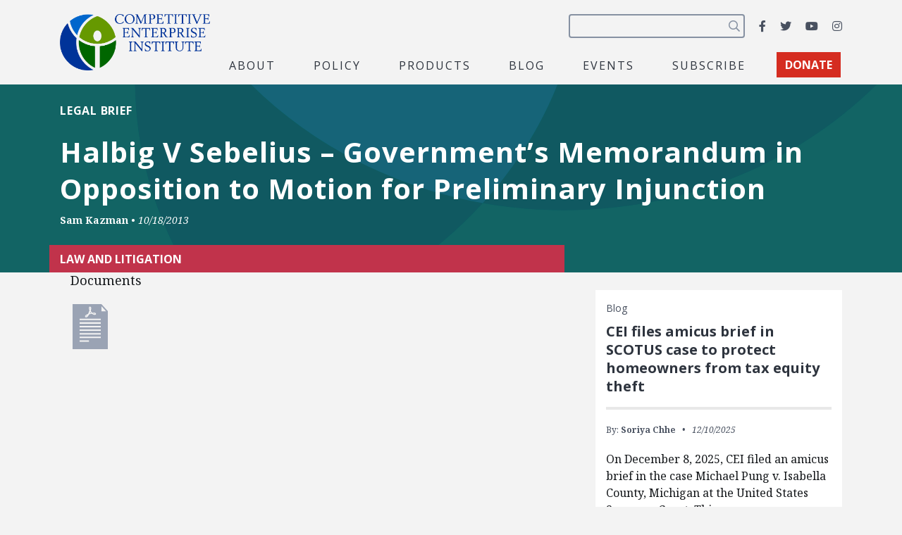

--- FILE ---
content_type: text/html; charset=UTF-8
request_url: https://cei.org/legal_brief/halbig-v-sebelius-governments-memorandum-in-opposition-to-motion-for-preliminary-injunction/
body_size: 13724
content:
<!DOCTYPE html>
<html lang="en-us" xmlns:fb="https://www.facebook.com/2008/fbml" xmlns:addthis="https://www.addthis.com/help/api-spec" >
  <head>
    <meta charset="utf-8">
    <meta name="viewport" content="width=device-width, initial-scale=1, shrink-to-fit=no">
    <meta name="robots" content="noarchive">
    <script async src="https://cse.google.com/cse.js?cx=2c0fef85854e671c5"></script>
    <meta name='robots' content='index, follow, max-image-preview:large, max-snippet:-1, max-video-preview:-1' />

<!-- Google Tag Manager for WordPress by gtm4wp.com -->
<script data-cfasync="false" data-pagespeed-no-defer>
	var gtm4wp_datalayer_name = "dataLayer";
	var dataLayer = dataLayer || [];
</script>
<!-- End Google Tag Manager for WordPress by gtm4wp.com -->
	<!-- This site is optimized with the Yoast SEO plugin v26.6 - https://yoast.com/wordpress/plugins/seo/ -->
	<title>Halbig V Sebelius - Government&#039;s Memorandum in Opposition to Motion for Preliminary Injunction - Competitive Enterprise Institute</title>
	<link rel="canonical" href="https://cei.org/legal_brief/halbig-v-sebelius-governments-memorandum-in-opposition-to-motion-for-preliminary-injunction/" />
	<meta property="og:locale" content="en_US" />
	<meta property="og:type" content="article" />
	<meta property="og:title" content="Halbig V Sebelius - Government&#039;s Memorandum in Opposition to Motion for Preliminary Injunction - Competitive Enterprise Institute" />
	<meta property="og:url" content="https://cei.org/legal_brief/halbig-v-sebelius-governments-memorandum-in-opposition-to-motion-for-preliminary-injunction/" />
	<meta property="og:site_name" content="Competitive Enterprise Institute" />
	<meta property="article:publisher" content="https://www.facebook.com/CompetitiveEnterpriseInstitute" />
	<meta property="og:image" content="https://cei.org/wp-content/uploads/2022/04/coKgngXQ-1200x628.jpg" />
	<meta property="og:image:width" content="1200" />
	<meta property="og:image:height" content="628" />
	<meta property="og:image:type" content="image/jpeg" />
	<meta name="twitter:card" content="summary_large_image" />
	<meta name="twitter:site" content="@ceidotorg" />
	<script type="application/ld+json" class="yoast-schema-graph">{"@context":"https://schema.org","@graph":[{"@type":"WebPage","@id":"https://cei.org/legal_brief/halbig-v-sebelius-governments-memorandum-in-opposition-to-motion-for-preliminary-injunction/","url":"https://cei.org/legal_brief/halbig-v-sebelius-governments-memorandum-in-opposition-to-motion-for-preliminary-injunction/","name":"Halbig V Sebelius - Government's Memorandum in Opposition to Motion for Preliminary Injunction - Competitive Enterprise Institute","isPartOf":{"@id":"https://cei.org/#website"},"datePublished":"2013-10-18T14:44:37+00:00","breadcrumb":{"@id":"https://cei.org/legal_brief/halbig-v-sebelius-governments-memorandum-in-opposition-to-motion-for-preliminary-injunction/#breadcrumb"},"inLanguage":"en-US","potentialAction":[{"@type":"ReadAction","target":["https://cei.org/legal_brief/halbig-v-sebelius-governments-memorandum-in-opposition-to-motion-for-preliminary-injunction/"]}]},{"@type":"BreadcrumbList","@id":"https://cei.org/legal_brief/halbig-v-sebelius-governments-memorandum-in-opposition-to-motion-for-preliminary-injunction/#breadcrumb","itemListElement":[{"@type":"ListItem","position":1,"name":"Home","item":"https://cei.org/"},{"@type":"ListItem","position":2,"name":"Legal Briefs","item":"https://cei.org/legal_brief/"},{"@type":"ListItem","position":3,"name":"Halbig V Sebelius &#8211; Government&#8217;s Memorandum in Opposition to Motion for Preliminary Injunction"}]},{"@type":"WebSite","@id":"https://cei.org/#website","url":"https://cei.org/","name":"Competitive Enterprise Institute","description":"Reforming the unaccountable regulatory state.","publisher":{"@id":"https://cei.org/#organization"},"inLanguage":"en-US"},{"@type":"Organization","@id":"https://cei.org/#organization","name":"Competitive Enterprise Institute","url":"https://cei.org/","logo":{"@type":"ImageObject","inLanguage":"en-US","@id":"https://cei.org/#/schema/logo/image/","url":"https://cei.org/wp-content/uploads/2020/09/logo-navbar.png","contentUrl":"https://cei.org/wp-content/uploads/2020/09/logo-navbar.png","width":414,"height":158,"caption":"Competitive Enterprise Institute"},"image":{"@id":"https://cei.org/#/schema/logo/image/"},"sameAs":["https://www.facebook.com/CompetitiveEnterpriseInstitute","https://x.com/ceidotorg","https://www.instagram.com/competitiveenterprise/","https://www.youtube.com/user/CEIdotorg"]}]}</script>
	<!-- / Yoast SEO plugin. -->


<link rel='dns-prefetch' href='//www.google.com' />
<link rel='dns-prefetch' href='//s7.addthis.com' />
<link rel='dns-prefetch' href='//www.googletagmanager.com' />
<link rel='dns-prefetch' href='//fonts.googleapis.com' />
<link rel="alternate" type="application/rss+xml" title="Competitive Enterprise Institute &raquo; Feed" href="https://cei.org/feed/" />
<style type="text/css" media="all">@font-face{font-family:'Noto Serif';font-style:italic;font-weight:400;font-stretch:100%;font-display:swap;src:url(https://fonts.gstatic.com/s/notoserif/v33/ga6faw1J5X9T9RW6j9bNfFIMZhhWnFTyNZIQD1-_P3Lct_NFiQhhYQ.woff2) format('woff2');unicode-range:U+0460-052F,U+1C80-1C8A,U+20B4,U+2DE0-2DFF,U+A640-A69F,U+FE2E-FE2F}@font-face{font-family:'Noto Serif';font-style:italic;font-weight:400;font-stretch:100%;font-display:swap;src:url(https://fonts.gstatic.com/s/notoserif/v33/ga6faw1J5X9T9RW6j9bNfFIMZhhWnFTyNZIQD1-_P3vct_NFiQhhYQ.woff2) format('woff2');unicode-range:U+0301,U+0400-045F,U+0490-0491,U+04B0-04B1,U+2116}@font-face{font-family:'Noto Serif';font-style:italic;font-weight:400;font-stretch:100%;font-display:swap;src:url(https://fonts.gstatic.com/s/notoserif/v33/ga6faw1J5X9T9RW6j9bNfFIMZhhWnFTyNZIQD1-_P3Pct_NFiQhhYQ.woff2) format('woff2');unicode-range:U+1F00-1FFF}@font-face{font-family:'Noto Serif';font-style:italic;font-weight:400;font-stretch:100%;font-display:swap;src:url(https://fonts.gstatic.com/s/notoserif/v33/ga6faw1J5X9T9RW6j9bNfFIMZhhWnFTyNZIQD1-_P3zct_NFiQhhYQ.woff2) format('woff2');unicode-range:U+0370-0377,U+037A-037F,U+0384-038A,U+038C,U+038E-03A1,U+03A3-03FF}@font-face{font-family:'Noto Serif';font-style:italic;font-weight:400;font-stretch:100%;font-display:swap;src:url(https://fonts.gstatic.com/s/notoserif/v33/ga6faw1J5X9T9RW6j9bNfFIMZhhWnFTyNZIQD1-_PwPct_NFiQhhYQ.woff2) format('woff2');unicode-range:U+0302-0303,U+0305,U+0307-0308,U+0310,U+0312,U+0315,U+031A,U+0326-0327,U+032C,U+032F-0330,U+0332-0333,U+0338,U+033A,U+0346,U+034D,U+0391-03A1,U+03A3-03A9,U+03B1-03C9,U+03D1,U+03D5-03D6,U+03F0-03F1,U+03F4-03F5,U+2016-2017,U+2034-2038,U+203C,U+2040,U+2043,U+2047,U+2050,U+2057,U+205F,U+2070-2071,U+2074-208E,U+2090-209C,U+20D0-20DC,U+20E1,U+20E5-20EF,U+2100-2112,U+2114-2115,U+2117-2121,U+2123-214F,U+2190,U+2192,U+2194-21AE,U+21B0-21E5,U+21F1-21F2,U+21F4-2211,U+2213-2214,U+2216-22FF,U+2308-230B,U+2310,U+2319,U+231C-2321,U+2336-237A,U+237C,U+2395,U+239B-23B7,U+23D0,U+23DC-23E1,U+2474-2475,U+25AF,U+25B3,U+25B7,U+25BD,U+25C1,U+25CA,U+25CC,U+25FB,U+266D-266F,U+27C0-27FF,U+2900-2AFF,U+2B0E-2B11,U+2B30-2B4C,U+2BFE,U+3030,U+FF5B,U+FF5D,U+1D400-1D7FF,U+1EE00-1EEFF}@font-face{font-family:'Noto Serif';font-style:italic;font-weight:400;font-stretch:100%;font-display:swap;src:url(https://fonts.gstatic.com/s/notoserif/v33/ga6faw1J5X9T9RW6j9bNfFIMZhhWnFTyNZIQD1-_P3Dct_NFiQhhYQ.woff2) format('woff2');unicode-range:U+0102-0103,U+0110-0111,U+0128-0129,U+0168-0169,U+01A0-01A1,U+01AF-01B0,U+0300-0301,U+0303-0304,U+0308-0309,U+0323,U+0329,U+1EA0-1EF9,U+20AB}@font-face{font-family:'Noto Serif';font-style:italic;font-weight:400;font-stretch:100%;font-display:swap;src:url(https://fonts.gstatic.com/s/notoserif/v33/ga6faw1J5X9T9RW6j9bNfFIMZhhWnFTyNZIQD1-_P3Hct_NFiQhhYQ.woff2) format('woff2');unicode-range:U+0100-02BA,U+02BD-02C5,U+02C7-02CC,U+02CE-02D7,U+02DD-02FF,U+0304,U+0308,U+0329,U+1D00-1DBF,U+1E00-1E9F,U+1EF2-1EFF,U+2020,U+20A0-20AB,U+20AD-20C0,U+2113,U+2C60-2C7F,U+A720-A7FF}@font-face{font-family:'Noto Serif';font-style:italic;font-weight:400;font-stretch:100%;font-display:swap;src:url(https://fonts.gstatic.com/s/notoserif/v33/ga6faw1J5X9T9RW6j9bNfFIMZhhWnFTyNZIQD1-_P3_ct_NFiQg.woff2) format('woff2');unicode-range:U+0000-00FF,U+0131,U+0152-0153,U+02BB-02BC,U+02C6,U+02DA,U+02DC,U+0304,U+0308,U+0329,U+2000-206F,U+20AC,U+2122,U+2191,U+2193,U+2212,U+2215,U+FEFF,U+FFFD}@font-face{font-family:'Noto Serif';font-style:italic;font-weight:700;font-stretch:100%;font-display:swap;src:url(https://fonts.gstatic.com/s/notoserif/v33/ga6faw1J5X9T9RW6j9bNfFIMZhhWnFTyNZIQD1-_P3Lct_NFiQhhYQ.woff2) format('woff2');unicode-range:U+0460-052F,U+1C80-1C8A,U+20B4,U+2DE0-2DFF,U+A640-A69F,U+FE2E-FE2F}@font-face{font-family:'Noto Serif';font-style:italic;font-weight:700;font-stretch:100%;font-display:swap;src:url(https://fonts.gstatic.com/s/notoserif/v33/ga6faw1J5X9T9RW6j9bNfFIMZhhWnFTyNZIQD1-_P3vct_NFiQhhYQ.woff2) format('woff2');unicode-range:U+0301,U+0400-045F,U+0490-0491,U+04B0-04B1,U+2116}@font-face{font-family:'Noto Serif';font-style:italic;font-weight:700;font-stretch:100%;font-display:swap;src:url(https://fonts.gstatic.com/s/notoserif/v33/ga6faw1J5X9T9RW6j9bNfFIMZhhWnFTyNZIQD1-_P3Pct_NFiQhhYQ.woff2) format('woff2');unicode-range:U+1F00-1FFF}@font-face{font-family:'Noto Serif';font-style:italic;font-weight:700;font-stretch:100%;font-display:swap;src:url(https://fonts.gstatic.com/s/notoserif/v33/ga6faw1J5X9T9RW6j9bNfFIMZhhWnFTyNZIQD1-_P3zct_NFiQhhYQ.woff2) format('woff2');unicode-range:U+0370-0377,U+037A-037F,U+0384-038A,U+038C,U+038E-03A1,U+03A3-03FF}@font-face{font-family:'Noto Serif';font-style:italic;font-weight:700;font-stretch:100%;font-display:swap;src:url(https://fonts.gstatic.com/s/notoserif/v33/ga6faw1J5X9T9RW6j9bNfFIMZhhWnFTyNZIQD1-_PwPct_NFiQhhYQ.woff2) format('woff2');unicode-range:U+0302-0303,U+0305,U+0307-0308,U+0310,U+0312,U+0315,U+031A,U+0326-0327,U+032C,U+032F-0330,U+0332-0333,U+0338,U+033A,U+0346,U+034D,U+0391-03A1,U+03A3-03A9,U+03B1-03C9,U+03D1,U+03D5-03D6,U+03F0-03F1,U+03F4-03F5,U+2016-2017,U+2034-2038,U+203C,U+2040,U+2043,U+2047,U+2050,U+2057,U+205F,U+2070-2071,U+2074-208E,U+2090-209C,U+20D0-20DC,U+20E1,U+20E5-20EF,U+2100-2112,U+2114-2115,U+2117-2121,U+2123-214F,U+2190,U+2192,U+2194-21AE,U+21B0-21E5,U+21F1-21F2,U+21F4-2211,U+2213-2214,U+2216-22FF,U+2308-230B,U+2310,U+2319,U+231C-2321,U+2336-237A,U+237C,U+2395,U+239B-23B7,U+23D0,U+23DC-23E1,U+2474-2475,U+25AF,U+25B3,U+25B7,U+25BD,U+25C1,U+25CA,U+25CC,U+25FB,U+266D-266F,U+27C0-27FF,U+2900-2AFF,U+2B0E-2B11,U+2B30-2B4C,U+2BFE,U+3030,U+FF5B,U+FF5D,U+1D400-1D7FF,U+1EE00-1EEFF}@font-face{font-family:'Noto Serif';font-style:italic;font-weight:700;font-stretch:100%;font-display:swap;src:url(https://fonts.gstatic.com/s/notoserif/v33/ga6faw1J5X9T9RW6j9bNfFIMZhhWnFTyNZIQD1-_P3Dct_NFiQhhYQ.woff2) format('woff2');unicode-range:U+0102-0103,U+0110-0111,U+0128-0129,U+0168-0169,U+01A0-01A1,U+01AF-01B0,U+0300-0301,U+0303-0304,U+0308-0309,U+0323,U+0329,U+1EA0-1EF9,U+20AB}@font-face{font-family:'Noto Serif';font-style:italic;font-weight:700;font-stretch:100%;font-display:swap;src:url(https://fonts.gstatic.com/s/notoserif/v33/ga6faw1J5X9T9RW6j9bNfFIMZhhWnFTyNZIQD1-_P3Hct_NFiQhhYQ.woff2) format('woff2');unicode-range:U+0100-02BA,U+02BD-02C5,U+02C7-02CC,U+02CE-02D7,U+02DD-02FF,U+0304,U+0308,U+0329,U+1D00-1DBF,U+1E00-1E9F,U+1EF2-1EFF,U+2020,U+20A0-20AB,U+20AD-20C0,U+2113,U+2C60-2C7F,U+A720-A7FF}@font-face{font-family:'Noto Serif';font-style:italic;font-weight:700;font-stretch:100%;font-display:swap;src:url(https://fonts.gstatic.com/s/notoserif/v33/ga6faw1J5X9T9RW6j9bNfFIMZhhWnFTyNZIQD1-_P3_ct_NFiQg.woff2) format('woff2');unicode-range:U+0000-00FF,U+0131,U+0152-0153,U+02BB-02BC,U+02C6,U+02DA,U+02DC,U+0304,U+0308,U+0329,U+2000-206F,U+20AC,U+2122,U+2191,U+2193,U+2212,U+2215,U+FEFF,U+FFFD}@font-face{font-family:'Noto Serif';font-display:block;font-style:normal;font-weight:400;font-stretch:100%;font-display:swap;src:url(https://fonts.gstatic.com/s/notoserif/v33/ga6daw1J5X9T9RW6j9bNVls-hfgvz8JcMofYTYf3D33WsNFHuQk.woff2) format('woff2');unicode-range:U+0460-052F,U+1C80-1C8A,U+20B4,U+2DE0-2DFF,U+A640-A69F,U+FE2E-FE2F}@font-face{font-family:'Noto Serif';font-display:block;font-style:normal;font-weight:400;font-stretch:100%;font-display:swap;src:url(https://fonts.gstatic.com/s/notoserif/v33/ga6daw1J5X9T9RW6j9bNVls-hfgvz8JcMofYTYf-D33WsNFHuQk.woff2) format('woff2');unicode-range:U+0301,U+0400-045F,U+0490-0491,U+04B0-04B1,U+2116}@font-face{font-family:'Noto Serif';font-display:block;font-style:normal;font-weight:400;font-stretch:100%;font-display:swap;src:url(https://fonts.gstatic.com/s/notoserif/v33/ga6daw1J5X9T9RW6j9bNVls-hfgvz8JcMofYTYf2D33WsNFHuQk.woff2) format('woff2');unicode-range:U+1F00-1FFF}@font-face{font-family:'Noto Serif';font-display:block;font-style:normal;font-weight:400;font-stretch:100%;font-display:swap;src:url(https://fonts.gstatic.com/s/notoserif/v33/ga6daw1J5X9T9RW6j9bNVls-hfgvz8JcMofYTYf5D33WsNFHuQk.woff2) format('woff2');unicode-range:U+0370-0377,U+037A-037F,U+0384-038A,U+038C,U+038E-03A1,U+03A3-03FF}@font-face{font-family:'Noto Serif';font-display:block;font-style:normal;font-weight:400;font-stretch:100%;font-display:swap;src:url(https://fonts.gstatic.com/s/notoserif/v33/ga6daw1J5X9T9RW6j9bNVls-hfgvz8JcMofYTYeGD33WsNFHuQk.woff2) format('woff2');unicode-range:U+0302-0303,U+0305,U+0307-0308,U+0310,U+0312,U+0315,U+031A,U+0326-0327,U+032C,U+032F-0330,U+0332-0333,U+0338,U+033A,U+0346,U+034D,U+0391-03A1,U+03A3-03A9,U+03B1-03C9,U+03D1,U+03D5-03D6,U+03F0-03F1,U+03F4-03F5,U+2016-2017,U+2034-2038,U+203C,U+2040,U+2043,U+2047,U+2050,U+2057,U+205F,U+2070-2071,U+2074-208E,U+2090-209C,U+20D0-20DC,U+20E1,U+20E5-20EF,U+2100-2112,U+2114-2115,U+2117-2121,U+2123-214F,U+2190,U+2192,U+2194-21AE,U+21B0-21E5,U+21F1-21F2,U+21F4-2211,U+2213-2214,U+2216-22FF,U+2308-230B,U+2310,U+2319,U+231C-2321,U+2336-237A,U+237C,U+2395,U+239B-23B7,U+23D0,U+23DC-23E1,U+2474-2475,U+25AF,U+25B3,U+25B7,U+25BD,U+25C1,U+25CA,U+25CC,U+25FB,U+266D-266F,U+27C0-27FF,U+2900-2AFF,U+2B0E-2B11,U+2B30-2B4C,U+2BFE,U+3030,U+FF5B,U+FF5D,U+1D400-1D7FF,U+1EE00-1EEFF}@font-face{font-family:'Noto Serif';font-display:block;font-style:normal;font-weight:400;font-stretch:100%;font-display:swap;src:url(https://fonts.gstatic.com/s/notoserif/v33/ga6daw1J5X9T9RW6j9bNVls-hfgvz8JcMofYTYf1D33WsNFHuQk.woff2) format('woff2');unicode-range:U+0102-0103,U+0110-0111,U+0128-0129,U+0168-0169,U+01A0-01A1,U+01AF-01B0,U+0300-0301,U+0303-0304,U+0308-0309,U+0323,U+0329,U+1EA0-1EF9,U+20AB}@font-face{font-family:'Noto Serif';font-display:block;font-style:normal;font-weight:400;font-stretch:100%;font-display:swap;src:url(https://fonts.gstatic.com/s/notoserif/v33/ga6daw1J5X9T9RW6j9bNVls-hfgvz8JcMofYTYf0D33WsNFHuQk.woff2) format('woff2');unicode-range:U+0100-02BA,U+02BD-02C5,U+02C7-02CC,U+02CE-02D7,U+02DD-02FF,U+0304,U+0308,U+0329,U+1D00-1DBF,U+1E00-1E9F,U+1EF2-1EFF,U+2020,U+20A0-20AB,U+20AD-20C0,U+2113,U+2C60-2C7F,U+A720-A7FF}@font-face{font-family:'Noto Serif';font-display:block;font-style:normal;font-weight:400;font-stretch:100%;font-display:swap;src:url(https://fonts.gstatic.com/s/notoserif/v33/ga6daw1J5X9T9RW6j9bNVls-hfgvz8JcMofYTYf6D33WsNFH.woff2) format('woff2');unicode-range:U+0000-00FF,U+0131,U+0152-0153,U+02BB-02BC,U+02C6,U+02DA,U+02DC,U+0304,U+0308,U+0329,U+2000-206F,U+20AC,U+2122,U+2191,U+2193,U+2212,U+2215,U+FEFF,U+FFFD}@font-face{font-family:'Noto Serif';font-display:block;font-style:normal;font-weight:700;font-stretch:100%;font-display:swap;src:url(https://fonts.gstatic.com/s/notoserif/v33/ga6daw1J5X9T9RW6j9bNVls-hfgvz8JcMofYTYf3D33WsNFHuQk.woff2) format('woff2');unicode-range:U+0460-052F,U+1C80-1C8A,U+20B4,U+2DE0-2DFF,U+A640-A69F,U+FE2E-FE2F}@font-face{font-family:'Noto Serif';font-display:block;font-style:normal;font-weight:700;font-stretch:100%;font-display:swap;src:url(https://fonts.gstatic.com/s/notoserif/v33/ga6daw1J5X9T9RW6j9bNVls-hfgvz8JcMofYTYf-D33WsNFHuQk.woff2) format('woff2');unicode-range:U+0301,U+0400-045F,U+0490-0491,U+04B0-04B1,U+2116}@font-face{font-family:'Noto Serif';font-display:block;font-style:normal;font-weight:700;font-stretch:100%;font-display:swap;src:url(https://fonts.gstatic.com/s/notoserif/v33/ga6daw1J5X9T9RW6j9bNVls-hfgvz8JcMofYTYf2D33WsNFHuQk.woff2) format('woff2');unicode-range:U+1F00-1FFF}@font-face{font-family:'Noto Serif';font-display:block;font-style:normal;font-weight:700;font-stretch:100%;font-display:swap;src:url(https://fonts.gstatic.com/s/notoserif/v33/ga6daw1J5X9T9RW6j9bNVls-hfgvz8JcMofYTYf5D33WsNFHuQk.woff2) format('woff2');unicode-range:U+0370-0377,U+037A-037F,U+0384-038A,U+038C,U+038E-03A1,U+03A3-03FF}@font-face{font-family:'Noto Serif';font-display:block;font-style:normal;font-weight:700;font-stretch:100%;font-display:swap;src:url(https://fonts.gstatic.com/s/notoserif/v33/ga6daw1J5X9T9RW6j9bNVls-hfgvz8JcMofYTYeGD33WsNFHuQk.woff2) format('woff2');unicode-range:U+0302-0303,U+0305,U+0307-0308,U+0310,U+0312,U+0315,U+031A,U+0326-0327,U+032C,U+032F-0330,U+0332-0333,U+0338,U+033A,U+0346,U+034D,U+0391-03A1,U+03A3-03A9,U+03B1-03C9,U+03D1,U+03D5-03D6,U+03F0-03F1,U+03F4-03F5,U+2016-2017,U+2034-2038,U+203C,U+2040,U+2043,U+2047,U+2050,U+2057,U+205F,U+2070-2071,U+2074-208E,U+2090-209C,U+20D0-20DC,U+20E1,U+20E5-20EF,U+2100-2112,U+2114-2115,U+2117-2121,U+2123-214F,U+2190,U+2192,U+2194-21AE,U+21B0-21E5,U+21F1-21F2,U+21F4-2211,U+2213-2214,U+2216-22FF,U+2308-230B,U+2310,U+2319,U+231C-2321,U+2336-237A,U+237C,U+2395,U+239B-23B7,U+23D0,U+23DC-23E1,U+2474-2475,U+25AF,U+25B3,U+25B7,U+25BD,U+25C1,U+25CA,U+25CC,U+25FB,U+266D-266F,U+27C0-27FF,U+2900-2AFF,U+2B0E-2B11,U+2B30-2B4C,U+2BFE,U+3030,U+FF5B,U+FF5D,U+1D400-1D7FF,U+1EE00-1EEFF}@font-face{font-family:'Noto Serif';font-display:block;font-style:normal;font-weight:700;font-stretch:100%;font-display:swap;src:url(https://fonts.gstatic.com/s/notoserif/v33/ga6daw1J5X9T9RW6j9bNVls-hfgvz8JcMofYTYf1D33WsNFHuQk.woff2) format('woff2');unicode-range:U+0102-0103,U+0110-0111,U+0128-0129,U+0168-0169,U+01A0-01A1,U+01AF-01B0,U+0300-0301,U+0303-0304,U+0308-0309,U+0323,U+0329,U+1EA0-1EF9,U+20AB}@font-face{font-family:'Noto Serif';font-display:block;font-style:normal;font-weight:700;font-stretch:100%;font-display:swap;src:url(https://fonts.gstatic.com/s/notoserif/v33/ga6daw1J5X9T9RW6j9bNVls-hfgvz8JcMofYTYf0D33WsNFHuQk.woff2) format('woff2');unicode-range:U+0100-02BA,U+02BD-02C5,U+02C7-02CC,U+02CE-02D7,U+02DD-02FF,U+0304,U+0308,U+0329,U+1D00-1DBF,U+1E00-1E9F,U+1EF2-1EFF,U+2020,U+20A0-20AB,U+20AD-20C0,U+2113,U+2C60-2C7F,U+A720-A7FF}@font-face{font-family:'Noto Serif';font-display:block;font-style:normal;font-weight:700;font-stretch:100%;font-display:swap;src:url(https://fonts.gstatic.com/s/notoserif/v33/ga6daw1J5X9T9RW6j9bNVls-hfgvz8JcMofYTYf6D33WsNFH.woff2) format('woff2');unicode-range:U+0000-00FF,U+0131,U+0152-0153,U+02BB-02BC,U+02C6,U+02DA,U+02DC,U+0304,U+0308,U+0329,U+2000-206F,U+20AC,U+2122,U+2191,U+2193,U+2212,U+2215,U+FEFF,U+FFFD}@font-face{font-family:'Open Sans';font-display:block;font-style:normal;font-weight:400;font-stretch:100%;font-display:swap;src:url(https://fonts.gstatic.com/s/opensans/v44/memvYaGs126MiZpBA-UvWbX2vVnXBbObj2OVTSKmu0SC55K5gw.woff2) format('woff2');unicode-range:U+0460-052F,U+1C80-1C8A,U+20B4,U+2DE0-2DFF,U+A640-A69F,U+FE2E-FE2F}@font-face{font-family:'Open Sans';font-display:block;font-style:normal;font-weight:400;font-stretch:100%;font-display:swap;src:url(https://fonts.gstatic.com/s/opensans/v44/memvYaGs126MiZpBA-UvWbX2vVnXBbObj2OVTSumu0SC55K5gw.woff2) format('woff2');unicode-range:U+0301,U+0400-045F,U+0490-0491,U+04B0-04B1,U+2116}@font-face{font-family:'Open Sans';font-display:block;font-style:normal;font-weight:400;font-stretch:100%;font-display:swap;src:url(https://fonts.gstatic.com/s/opensans/v44/memvYaGs126MiZpBA-UvWbX2vVnXBbObj2OVTSOmu0SC55K5gw.woff2) format('woff2');unicode-range:U+1F00-1FFF}@font-face{font-family:'Open Sans';font-display:block;font-style:normal;font-weight:400;font-stretch:100%;font-display:swap;src:url(https://fonts.gstatic.com/s/opensans/v44/memvYaGs126MiZpBA-UvWbX2vVnXBbObj2OVTSymu0SC55K5gw.woff2) format('woff2');unicode-range:U+0370-0377,U+037A-037F,U+0384-038A,U+038C,U+038E-03A1,U+03A3-03FF}@font-face{font-family:'Open Sans';font-display:block;font-style:normal;font-weight:400;font-stretch:100%;font-display:swap;src:url(https://fonts.gstatic.com/s/opensans/v44/memvYaGs126MiZpBA-UvWbX2vVnXBbObj2OVTS2mu0SC55K5gw.woff2) format('woff2');unicode-range:U+0307-0308,U+0590-05FF,U+200C-2010,U+20AA,U+25CC,U+FB1D-FB4F}@font-face{font-family:'Open Sans';font-display:block;font-style:normal;font-weight:400;font-stretch:100%;font-display:swap;src:url(https://fonts.gstatic.com/s/opensans/v44/memvYaGs126MiZpBA-UvWbX2vVnXBbObj2OVTVOmu0SC55K5gw.woff2) format('woff2');unicode-range:U+0302-0303,U+0305,U+0307-0308,U+0310,U+0312,U+0315,U+031A,U+0326-0327,U+032C,U+032F-0330,U+0332-0333,U+0338,U+033A,U+0346,U+034D,U+0391-03A1,U+03A3-03A9,U+03B1-03C9,U+03D1,U+03D5-03D6,U+03F0-03F1,U+03F4-03F5,U+2016-2017,U+2034-2038,U+203C,U+2040,U+2043,U+2047,U+2050,U+2057,U+205F,U+2070-2071,U+2074-208E,U+2090-209C,U+20D0-20DC,U+20E1,U+20E5-20EF,U+2100-2112,U+2114-2115,U+2117-2121,U+2123-214F,U+2190,U+2192,U+2194-21AE,U+21B0-21E5,U+21F1-21F2,U+21F4-2211,U+2213-2214,U+2216-22FF,U+2308-230B,U+2310,U+2319,U+231C-2321,U+2336-237A,U+237C,U+2395,U+239B-23B7,U+23D0,U+23DC-23E1,U+2474-2475,U+25AF,U+25B3,U+25B7,U+25BD,U+25C1,U+25CA,U+25CC,U+25FB,U+266D-266F,U+27C0-27FF,U+2900-2AFF,U+2B0E-2B11,U+2B30-2B4C,U+2BFE,U+3030,U+FF5B,U+FF5D,U+1D400-1D7FF,U+1EE00-1EEFF}@font-face{font-family:'Open Sans';font-display:block;font-style:normal;font-weight:400;font-stretch:100%;font-display:swap;src:url(https://fonts.gstatic.com/s/opensans/v44/memvYaGs126MiZpBA-UvWbX2vVnXBbObj2OVTUGmu0SC55K5gw.woff2) format('woff2');unicode-range:U+0001-000C,U+000E-001F,U+007F-009F,U+20DD-20E0,U+20E2-20E4,U+2150-218F,U+2190,U+2192,U+2194-2199,U+21AF,U+21E6-21F0,U+21F3,U+2218-2219,U+2299,U+22C4-22C6,U+2300-243F,U+2440-244A,U+2460-24FF,U+25A0-27BF,U+2800-28FF,U+2921-2922,U+2981,U+29BF,U+29EB,U+2B00-2BFF,U+4DC0-4DFF,U+FFF9-FFFB,U+10140-1018E,U+10190-1019C,U+101A0,U+101D0-101FD,U+102E0-102FB,U+10E60-10E7E,U+1D2C0-1D2D3,U+1D2E0-1D37F,U+1F000-1F0FF,U+1F100-1F1AD,U+1F1E6-1F1FF,U+1F30D-1F30F,U+1F315,U+1F31C,U+1F31E,U+1F320-1F32C,U+1F336,U+1F378,U+1F37D,U+1F382,U+1F393-1F39F,U+1F3A7-1F3A8,U+1F3AC-1F3AF,U+1F3C2,U+1F3C4-1F3C6,U+1F3CA-1F3CE,U+1F3D4-1F3E0,U+1F3ED,U+1F3F1-1F3F3,U+1F3F5-1F3F7,U+1F408,U+1F415,U+1F41F,U+1F426,U+1F43F,U+1F441-1F442,U+1F444,U+1F446-1F449,U+1F44C-1F44E,U+1F453,U+1F46A,U+1F47D,U+1F4A3,U+1F4B0,U+1F4B3,U+1F4B9,U+1F4BB,U+1F4BF,U+1F4C8-1F4CB,U+1F4D6,U+1F4DA,U+1F4DF,U+1F4E3-1F4E6,U+1F4EA-1F4ED,U+1F4F7,U+1F4F9-1F4FB,U+1F4FD-1F4FE,U+1F503,U+1F507-1F50B,U+1F50D,U+1F512-1F513,U+1F53E-1F54A,U+1F54F-1F5FA,U+1F610,U+1F650-1F67F,U+1F687,U+1F68D,U+1F691,U+1F694,U+1F698,U+1F6AD,U+1F6B2,U+1F6B9-1F6BA,U+1F6BC,U+1F6C6-1F6CF,U+1F6D3-1F6D7,U+1F6E0-1F6EA,U+1F6F0-1F6F3,U+1F6F7-1F6FC,U+1F700-1F7FF,U+1F800-1F80B,U+1F810-1F847,U+1F850-1F859,U+1F860-1F887,U+1F890-1F8AD,U+1F8B0-1F8BB,U+1F8C0-1F8C1,U+1F900-1F90B,U+1F93B,U+1F946,U+1F984,U+1F996,U+1F9E9,U+1FA00-1FA6F,U+1FA70-1FA7C,U+1FA80-1FA89,U+1FA8F-1FAC6,U+1FACE-1FADC,U+1FADF-1FAE9,U+1FAF0-1FAF8,U+1FB00-1FBFF}@font-face{font-family:'Open Sans';font-display:block;font-style:normal;font-weight:400;font-stretch:100%;font-display:swap;src:url(https://fonts.gstatic.com/s/opensans/v44/memvYaGs126MiZpBA-UvWbX2vVnXBbObj2OVTSCmu0SC55K5gw.woff2) format('woff2');unicode-range:U+0102-0103,U+0110-0111,U+0128-0129,U+0168-0169,U+01A0-01A1,U+01AF-01B0,U+0300-0301,U+0303-0304,U+0308-0309,U+0323,U+0329,U+1EA0-1EF9,U+20AB}@font-face{font-family:'Open Sans';font-display:block;font-style:normal;font-weight:400;font-stretch:100%;font-display:swap;src:url(https://fonts.gstatic.com/s/opensans/v44/memvYaGs126MiZpBA-UvWbX2vVnXBbObj2OVTSGmu0SC55K5gw.woff2) format('woff2');unicode-range:U+0100-02BA,U+02BD-02C5,U+02C7-02CC,U+02CE-02D7,U+02DD-02FF,U+0304,U+0308,U+0329,U+1D00-1DBF,U+1E00-1E9F,U+1EF2-1EFF,U+2020,U+20A0-20AB,U+20AD-20C0,U+2113,U+2C60-2C7F,U+A720-A7FF}@font-face{font-family:'Open Sans';font-display:block;font-style:normal;font-weight:400;font-stretch:100%;font-display:swap;src:url(https://fonts.gstatic.com/s/opensans/v44/memvYaGs126MiZpBA-UvWbX2vVnXBbObj2OVTS-mu0SC55I.woff2) format('woff2');unicode-range:U+0000-00FF,U+0131,U+0152-0153,U+02BB-02BC,U+02C6,U+02DA,U+02DC,U+0304,U+0308,U+0329,U+2000-206F,U+20AC,U+2122,U+2191,U+2193,U+2212,U+2215,U+FEFF,U+FFFD}@font-face{font-family:'Open Sans';font-display:block;font-style:normal;font-weight:700;font-stretch:100%;font-display:swap;src:url(https://fonts.gstatic.com/s/opensans/v44/memvYaGs126MiZpBA-UvWbX2vVnXBbObj2OVTSKmu0SC55K5gw.woff2) format('woff2');unicode-range:U+0460-052F,U+1C80-1C8A,U+20B4,U+2DE0-2DFF,U+A640-A69F,U+FE2E-FE2F}@font-face{font-family:'Open Sans';font-display:block;font-style:normal;font-weight:700;font-stretch:100%;font-display:swap;src:url(https://fonts.gstatic.com/s/opensans/v44/memvYaGs126MiZpBA-UvWbX2vVnXBbObj2OVTSumu0SC55K5gw.woff2) format('woff2');unicode-range:U+0301,U+0400-045F,U+0490-0491,U+04B0-04B1,U+2116}@font-face{font-family:'Open Sans';font-display:block;font-style:normal;font-weight:700;font-stretch:100%;font-display:swap;src:url(https://fonts.gstatic.com/s/opensans/v44/memvYaGs126MiZpBA-UvWbX2vVnXBbObj2OVTSOmu0SC55K5gw.woff2) format('woff2');unicode-range:U+1F00-1FFF}@font-face{font-family:'Open Sans';font-display:block;font-style:normal;font-weight:700;font-stretch:100%;font-display:swap;src:url(https://fonts.gstatic.com/s/opensans/v44/memvYaGs126MiZpBA-UvWbX2vVnXBbObj2OVTSymu0SC55K5gw.woff2) format('woff2');unicode-range:U+0370-0377,U+037A-037F,U+0384-038A,U+038C,U+038E-03A1,U+03A3-03FF}@font-face{font-family:'Open Sans';font-display:block;font-style:normal;font-weight:700;font-stretch:100%;font-display:swap;src:url(https://fonts.gstatic.com/s/opensans/v44/memvYaGs126MiZpBA-UvWbX2vVnXBbObj2OVTS2mu0SC55K5gw.woff2) format('woff2');unicode-range:U+0307-0308,U+0590-05FF,U+200C-2010,U+20AA,U+25CC,U+FB1D-FB4F}@font-face{font-family:'Open Sans';font-display:block;font-style:normal;font-weight:700;font-stretch:100%;font-display:swap;src:url(https://fonts.gstatic.com/s/opensans/v44/memvYaGs126MiZpBA-UvWbX2vVnXBbObj2OVTVOmu0SC55K5gw.woff2) format('woff2');unicode-range:U+0302-0303,U+0305,U+0307-0308,U+0310,U+0312,U+0315,U+031A,U+0326-0327,U+032C,U+032F-0330,U+0332-0333,U+0338,U+033A,U+0346,U+034D,U+0391-03A1,U+03A3-03A9,U+03B1-03C9,U+03D1,U+03D5-03D6,U+03F0-03F1,U+03F4-03F5,U+2016-2017,U+2034-2038,U+203C,U+2040,U+2043,U+2047,U+2050,U+2057,U+205F,U+2070-2071,U+2074-208E,U+2090-209C,U+20D0-20DC,U+20E1,U+20E5-20EF,U+2100-2112,U+2114-2115,U+2117-2121,U+2123-214F,U+2190,U+2192,U+2194-21AE,U+21B0-21E5,U+21F1-21F2,U+21F4-2211,U+2213-2214,U+2216-22FF,U+2308-230B,U+2310,U+2319,U+231C-2321,U+2336-237A,U+237C,U+2395,U+239B-23B7,U+23D0,U+23DC-23E1,U+2474-2475,U+25AF,U+25B3,U+25B7,U+25BD,U+25C1,U+25CA,U+25CC,U+25FB,U+266D-266F,U+27C0-27FF,U+2900-2AFF,U+2B0E-2B11,U+2B30-2B4C,U+2BFE,U+3030,U+FF5B,U+FF5D,U+1D400-1D7FF,U+1EE00-1EEFF}@font-face{font-family:'Open Sans';font-display:block;font-style:normal;font-weight:700;font-stretch:100%;font-display:swap;src:url(https://fonts.gstatic.com/s/opensans/v44/memvYaGs126MiZpBA-UvWbX2vVnXBbObj2OVTUGmu0SC55K5gw.woff2) format('woff2');unicode-range:U+0001-000C,U+000E-001F,U+007F-009F,U+20DD-20E0,U+20E2-20E4,U+2150-218F,U+2190,U+2192,U+2194-2199,U+21AF,U+21E6-21F0,U+21F3,U+2218-2219,U+2299,U+22C4-22C6,U+2300-243F,U+2440-244A,U+2460-24FF,U+25A0-27BF,U+2800-28FF,U+2921-2922,U+2981,U+29BF,U+29EB,U+2B00-2BFF,U+4DC0-4DFF,U+FFF9-FFFB,U+10140-1018E,U+10190-1019C,U+101A0,U+101D0-101FD,U+102E0-102FB,U+10E60-10E7E,U+1D2C0-1D2D3,U+1D2E0-1D37F,U+1F000-1F0FF,U+1F100-1F1AD,U+1F1E6-1F1FF,U+1F30D-1F30F,U+1F315,U+1F31C,U+1F31E,U+1F320-1F32C,U+1F336,U+1F378,U+1F37D,U+1F382,U+1F393-1F39F,U+1F3A7-1F3A8,U+1F3AC-1F3AF,U+1F3C2,U+1F3C4-1F3C6,U+1F3CA-1F3CE,U+1F3D4-1F3E0,U+1F3ED,U+1F3F1-1F3F3,U+1F3F5-1F3F7,U+1F408,U+1F415,U+1F41F,U+1F426,U+1F43F,U+1F441-1F442,U+1F444,U+1F446-1F449,U+1F44C-1F44E,U+1F453,U+1F46A,U+1F47D,U+1F4A3,U+1F4B0,U+1F4B3,U+1F4B9,U+1F4BB,U+1F4BF,U+1F4C8-1F4CB,U+1F4D6,U+1F4DA,U+1F4DF,U+1F4E3-1F4E6,U+1F4EA-1F4ED,U+1F4F7,U+1F4F9-1F4FB,U+1F4FD-1F4FE,U+1F503,U+1F507-1F50B,U+1F50D,U+1F512-1F513,U+1F53E-1F54A,U+1F54F-1F5FA,U+1F610,U+1F650-1F67F,U+1F687,U+1F68D,U+1F691,U+1F694,U+1F698,U+1F6AD,U+1F6B2,U+1F6B9-1F6BA,U+1F6BC,U+1F6C6-1F6CF,U+1F6D3-1F6D7,U+1F6E0-1F6EA,U+1F6F0-1F6F3,U+1F6F7-1F6FC,U+1F700-1F7FF,U+1F800-1F80B,U+1F810-1F847,U+1F850-1F859,U+1F860-1F887,U+1F890-1F8AD,U+1F8B0-1F8BB,U+1F8C0-1F8C1,U+1F900-1F90B,U+1F93B,U+1F946,U+1F984,U+1F996,U+1F9E9,U+1FA00-1FA6F,U+1FA70-1FA7C,U+1FA80-1FA89,U+1FA8F-1FAC6,U+1FACE-1FADC,U+1FADF-1FAE9,U+1FAF0-1FAF8,U+1FB00-1FBFF}@font-face{font-family:'Open Sans';font-display:block;font-style:normal;font-weight:700;font-stretch:100%;font-display:swap;src:url(https://fonts.gstatic.com/s/opensans/v44/memvYaGs126MiZpBA-UvWbX2vVnXBbObj2OVTSCmu0SC55K5gw.woff2) format('woff2');unicode-range:U+0102-0103,U+0110-0111,U+0128-0129,U+0168-0169,U+01A0-01A1,U+01AF-01B0,U+0300-0301,U+0303-0304,U+0308-0309,U+0323,U+0329,U+1EA0-1EF9,U+20AB}@font-face{font-family:'Open Sans';font-display:block;font-style:normal;font-weight:700;font-stretch:100%;font-display:swap;src:url(https://fonts.gstatic.com/s/opensans/v44/memvYaGs126MiZpBA-UvWbX2vVnXBbObj2OVTSGmu0SC55K5gw.woff2) format('woff2');unicode-range:U+0100-02BA,U+02BD-02C5,U+02C7-02CC,U+02CE-02D7,U+02DD-02FF,U+0304,U+0308,U+0329,U+1D00-1DBF,U+1E00-1E9F,U+1EF2-1EFF,U+2020,U+20A0-20AB,U+20AD-20C0,U+2113,U+2C60-2C7F,U+A720-A7FF}@font-face{font-family:'Open Sans';font-display:block;font-style:normal;font-weight:700;font-stretch:100%;font-display:swap;src:url(https://fonts.gstatic.com/s/opensans/v44/memvYaGs126MiZpBA-UvWbX2vVnXBbObj2OVTS-mu0SC55I.woff2) format('woff2');unicode-range:U+0000-00FF,U+0131,U+0152-0153,U+02BB-02BC,U+02C6,U+02DA,U+02DC,U+0304,U+0308,U+0329,U+2000-206F,U+20AC,U+2122,U+2191,U+2193,U+2212,U+2215,U+FEFF,U+FFFD}</style>
<style id='wp-img-auto-sizes-contain-inline-css' type='text/css'>
img:is([sizes=auto i],[sizes^="auto," i]){contain-intrinsic-size:3000px 1500px}
/*# sourceURL=wp-img-auto-sizes-contain-inline-css */
</style>
<style id='classic-theme-styles-inline-css' type='text/css'>
/*! This file is auto-generated */
.wp-block-button__link{color:#fff;background-color:#32373c;border-radius:9999px;box-shadow:none;text-decoration:none;padding:calc(.667em + 2px) calc(1.333em + 2px);font-size:1.125em}.wp-block-file__button{background:#32373c;color:#fff;text-decoration:none}
/*# sourceURL=/wp-includes/css/classic-themes.min.css */
</style>
<link rel='stylesheet' id='wpo_min-header-0-css' href='https://cei.org/wp-content/cache/wpo-minify/1766653541/assets/wpo-minify-header-36fe4349.min.css' type='text/css' media='all' />
<script type="text/javascript" src="https://cei.org/wp-includes/js/jquery/jquery.min.js" id="jquery-core-js"></script>
<script type="text/javascript" src="https://cei.org/wp-includes/js/jquery/jquery-migrate.min.js" id="jquery-migrate-js"></script>
<script type="text/javascript" src="https://cei.org/wp-content/themes/cei/assets/js/popper.min.js" id="popper-js"></script>
<script type="text/javascript" src="https://cei.org/wp-content/themes/cei/assets/js/bootstrap.min.js" id="bootstrap-js"></script>
<script type="text/javascript" src="https://cei.org/wp-content/themes/cei/assets/js/slick.min.js" id="slick-js"></script>
<script type="text/javascript" src="https://s7.addthis.com/js/300/addthis_widget.js#pubid=wp-c4ddd177bb53992fb24eeb3801d81b5c" id="addthis_widget-js"></script>

<!-- Google tag (gtag.js) snippet added by Site Kit -->
<!-- Google Analytics snippet added by Site Kit -->
<!-- Google Ads snippet added by Site Kit -->
<script type="text/javascript" src="https://www.googletagmanager.com/gtag/js?id=GT-KT5G8F3" id="google_gtagjs-js" async></script>
<script type="text/javascript" id="google_gtagjs-js-after">
/* <![CDATA[ */
window.dataLayer = window.dataLayer || [];function gtag(){dataLayer.push(arguments);}
gtag("set","linker",{"domains":["cei.org"]});
gtag("js", new Date());
gtag("set", "developer_id.dZTNiMT", true);
gtag("config", "GT-KT5G8F3");
gtag("config", "AW-934725216");
 window._googlesitekit = window._googlesitekit || {}; window._googlesitekit.throttledEvents = []; window._googlesitekit.gtagEvent = (name, data) => { var key = JSON.stringify( { name, data } ); if ( !! window._googlesitekit.throttledEvents[ key ] ) { return; } window._googlesitekit.throttledEvents[ key ] = true; setTimeout( () => { delete window._googlesitekit.throttledEvents[ key ]; }, 5 ); gtag( "event", name, { ...data, event_source: "site-kit" } ); }; 
//# sourceURL=google_gtagjs-js-after
/* ]]> */
</script>
<link rel="https://api.w.org/" href="https://cei.org/wp-json/" /><link rel="alternate" title="JSON" type="application/json" href="https://cei.org/wp-json/wp/v2/legal_brief/80757" /><link rel='shortlink' href='https://cei.org/?p=80757' />
<meta name="generator" content="Site Kit by Google 1.168.0" /><!-- Segment Pixel - Landing Page VIsitors - DO NOT MODIFY --> <script src="https://secure.adnxs.com/seg?add=33389377&t=1" type="text/javascript"></script> <!-- End of Segment Pixel -->
<!-- Google Tag Manager for WordPress by gtm4wp.com -->
<!-- GTM Container placement set to manual -->
<script data-cfasync="false" data-pagespeed-no-defer>
	var dataLayer_content = {"visitorLoginState":"logged-out","pagePostType":"legal_brief","pagePostType2":"single-legal_brief","pagePostAuthor":"Christine Hall","pagePostDate":"October 18, 2013","pagePostDateYear":2013,"pagePostDateMonth":10,"pagePostDateDay":18,"pagePostDateDayName":"Friday","pagePostDateHour":10,"pagePostDateMinute":44,"pagePostDateIso":"2013-10-18T10:44:37-04:00","pagePostDateUnix":1382093077};
	dataLayer.push( dataLayer_content );
</script>
<script data-cfasync="false" data-pagespeed-no-defer>
(function(w,d,s,l,i){w[l]=w[l]||[];w[l].push({'gtm.start':
new Date().getTime(),event:'gtm.js'});var f=d.getElementsByTagName(s)[0],
j=d.createElement(s),dl=l!='dataLayer'?'&l='+l:'';j.async=true;j.src=
'//www.googletagmanager.com/gtm.js?id='+i+dl;f.parentNode.insertBefore(j,f);
})(window,document,'script','dataLayer','GTM-M3VN7SH');
</script>
<!-- End Google Tag Manager for WordPress by gtm4wp.com --><script data-cfasync="false" type="text/javascript">if (window.addthis_product === undefined) { window.addthis_product = "wpp"; } if (window.wp_product_version === undefined) { window.wp_product_version = "wpp-6.2.7"; } if (window.addthis_share === undefined) { window.addthis_share = {}; } if (window.addthis_config === undefined) { window.addthis_config = {"data_track_clickback":true,"ignore_server_config":true,"ui_atversion":300}; } if (window.addthis_layers === undefined) { window.addthis_layers = {}; } if (window.addthis_layers_tools === undefined) { window.addthis_layers_tools = [{"responsiveshare":{"numPreferredServices":6,"counts":"none","size":"20px","style":"responsive","shareCountThreshold":0,"elements":".addthis_inline_share_toolbox_j0hl,.at-above-post-homepage,.at-above-post","id":"responsiveshare"}}]; } else { window.addthis_layers_tools.push({"responsiveshare":{"numPreferredServices":6,"counts":"none","size":"20px","style":"responsive","shareCountThreshold":0,"elements":".addthis_inline_share_toolbox_j0hl,.at-above-post-homepage,.at-above-post","id":"responsiveshare"}});  } if (window.addthis_plugin_info === undefined) { window.addthis_plugin_info = {"info_status":"enabled","cms_name":"WordPress","plugin_name":"Share Buttons by AddThis","plugin_version":"6.2.7","plugin_mode":"WordPress","anonymous_profile_id":"wp-c4ddd177bb53992fb24eeb3801d81b5c","page_info":{"template":"posts","post_type":"legal_brief"},"sharing_enabled_on_post_via_metabox":false}; } 
                    (function() {
                      var first_load_interval_id = setInterval(function () {
                        if (typeof window.addthis !== 'undefined') {
                          window.clearInterval(first_load_interval_id);
                          if (typeof window.addthis_layers !== 'undefined' && Object.getOwnPropertyNames(window.addthis_layers).length > 0) {
                            window.addthis.layers(window.addthis_layers);
                          }
                          if (Array.isArray(window.addthis_layers_tools)) {
                            for (i = 0; i < window.addthis_layers_tools.length; i++) {
                              window.addthis.layers(window.addthis_layers_tools[i]);
                            }
                          }
                        }
                     },1000)
                    }());
                </script><link rel="icon" href="https://cei.org/wp-content/uploads/2020/09/cropped-CEI_Favicon_v2-32x32.png" sizes="32x32" />
<link rel="icon" href="https://cei.org/wp-content/uploads/2020/09/cropped-CEI_Favicon_v2-192x192.png" sizes="192x192" />
<link rel="apple-touch-icon" href="https://cei.org/wp-content/uploads/2020/09/cropped-CEI_Favicon_v2-180x180.png" />
<meta name="msapplication-TileImage" content="https://cei.org/wp-content/uploads/2020/09/cropped-CEI_Favicon_v2-270x270.png" />
<link rel="icon" type="image/png" sizes="16x16" href="https://cei.org/wp-content/uploads/2020/09/cropped-CEI_Favicon_v2-16x16.png">
<link rel="icon" type="image/png" sizes="96x96" href="https://cei.org/wp-content/uploads/2020/09/cropped-CEI_Favicon_v2-96x96.png">
<link rel="apple-touch-icon" type="image/png" sizes="120x120" href="https://cei.org/wp-content/uploads/2020/09/cropped-CEI_Favicon_v2-120x120.png">
<link rel="apple-touch-icon" type="image/png" sizes="152x152" href="https://cei.org/wp-content/uploads/2020/09/cropped-CEI_Favicon_v2-152x152.png">
<link rel="apple-touch-icon" type="image/png" sizes="167x167" href="https://cei.org/wp-content/uploads/2020/09/cropped-CEI_Favicon_v2-167x167.png">
<meta name="theme-color" content="#166478">
<meta name="msapplication-config" content="https://cei.org/wp-content/themes/cei/assets/browserconfig.xml">

  <style id='wp-block-list-inline-css' type='text/css'>
ol,ul{box-sizing:border-box}:root :where(.wp-block-list.has-background){padding:1.25em 2.375em}
/*# sourceURL=https://cei.org/wp-includes/blocks/list/style.min.css */
</style>
<style id='wp-block-paragraph-inline-css' type='text/css'>
.is-small-text{font-size:.875em}.is-regular-text{font-size:1em}.is-large-text{font-size:2.25em}.is-larger-text{font-size:3em}.has-drop-cap:not(:focus):first-letter{float:left;font-size:8.4em;font-style:normal;font-weight:100;line-height:.68;margin:.05em .1em 0 0;text-transform:uppercase}body.rtl .has-drop-cap:not(:focus):first-letter{float:none;margin-left:.1em}p.has-drop-cap.has-background{overflow:hidden}:root :where(p.has-background){padding:1.25em 2.375em}:where(p.has-text-color:not(.has-link-color)) a{color:inherit}p.has-text-align-left[style*="writing-mode:vertical-lr"],p.has-text-align-right[style*="writing-mode:vertical-rl"]{rotate:180deg}
/*# sourceURL=https://cei.org/wp-includes/blocks/paragraph/style.min.css */
</style>
<style id='global-styles-inline-css' type='text/css'>
:root{--wp--preset--aspect-ratio--square: 1;--wp--preset--aspect-ratio--4-3: 4/3;--wp--preset--aspect-ratio--3-4: 3/4;--wp--preset--aspect-ratio--3-2: 3/2;--wp--preset--aspect-ratio--2-3: 2/3;--wp--preset--aspect-ratio--16-9: 16/9;--wp--preset--aspect-ratio--9-16: 9/16;--wp--preset--color--black: #000000;--wp--preset--color--cyan-bluish-gray: #abb8c3;--wp--preset--color--white: #ffffff;--wp--preset--color--pale-pink: #f78da7;--wp--preset--color--vivid-red: #cf2e2e;--wp--preset--color--luminous-vivid-orange: #ff6900;--wp--preset--color--luminous-vivid-amber: #fcb900;--wp--preset--color--light-green-cyan: #7bdcb5;--wp--preset--color--vivid-green-cyan: #00d084;--wp--preset--color--pale-cyan-blue: #8ed1fc;--wp--preset--color--vivid-cyan-blue: #0693e3;--wp--preset--color--vivid-purple: #9b51e0;--wp--preset--color--primary: #33669a;--wp--preset--color--secondary: #006666;--wp--preset--color--highlight: #d52c20;--wp--preset--color--neutral: #2e343e;--wp--preset--color--neutral-light: #48505f;--wp--preset--color--neutral-mid: #2e343e;--wp--preset--color--issue-legal: #c1334b;--wp--preset--color--issue-capitalism-and-free-enterprise: #50468f;--wp--preset--color--issue-energy-and-environment: #4f833a;--wp--preset--color--issue-innovation: #4671a5;--wp--preset--color--issue-deregulation: #b54d28;--wp--preset--color--success: #28a745;--wp--preset--color--warning: #ffc107;--wp--preset--color--danger: #dc3545;--wp--preset--color--text-default: #14171A;--wp--preset--color--text-light: #6c7781;--wp--preset--color--text-white: #ffffff;--wp--preset--gradient--vivid-cyan-blue-to-vivid-purple: linear-gradient(135deg,rgb(6,147,227) 0%,rgb(155,81,224) 100%);--wp--preset--gradient--light-green-cyan-to-vivid-green-cyan: linear-gradient(135deg,rgb(122,220,180) 0%,rgb(0,208,130) 100%);--wp--preset--gradient--luminous-vivid-amber-to-luminous-vivid-orange: linear-gradient(135deg,rgb(252,185,0) 0%,rgb(255,105,0) 100%);--wp--preset--gradient--luminous-vivid-orange-to-vivid-red: linear-gradient(135deg,rgb(255,105,0) 0%,rgb(207,46,46) 100%);--wp--preset--gradient--very-light-gray-to-cyan-bluish-gray: linear-gradient(135deg,rgb(238,238,238) 0%,rgb(169,184,195) 100%);--wp--preset--gradient--cool-to-warm-spectrum: linear-gradient(135deg,rgb(74,234,220) 0%,rgb(151,120,209) 20%,rgb(207,42,186) 40%,rgb(238,44,130) 60%,rgb(251,105,98) 80%,rgb(254,248,76) 100%);--wp--preset--gradient--blush-light-purple: linear-gradient(135deg,rgb(255,206,236) 0%,rgb(152,150,240) 100%);--wp--preset--gradient--blush-bordeaux: linear-gradient(135deg,rgb(254,205,165) 0%,rgb(254,45,45) 50%,rgb(107,0,62) 100%);--wp--preset--gradient--luminous-dusk: linear-gradient(135deg,rgb(255,203,112) 0%,rgb(199,81,192) 50%,rgb(65,88,208) 100%);--wp--preset--gradient--pale-ocean: linear-gradient(135deg,rgb(255,245,203) 0%,rgb(182,227,212) 50%,rgb(51,167,181) 100%);--wp--preset--gradient--electric-grass: linear-gradient(135deg,rgb(202,248,128) 0%,rgb(113,206,126) 100%);--wp--preset--gradient--midnight: linear-gradient(135deg,rgb(2,3,129) 0%,rgb(40,116,252) 100%);--wp--preset--font-size--small: 14px;--wp--preset--font-size--medium: 20px;--wp--preset--font-size--large: 24px;--wp--preset--font-size--x-large: 42px;--wp--preset--font-size--normal: 18px;--wp--preset--spacing--20: 0.44rem;--wp--preset--spacing--30: 0.67rem;--wp--preset--spacing--40: 1rem;--wp--preset--spacing--50: 1.5rem;--wp--preset--spacing--60: 2.25rem;--wp--preset--spacing--70: 3.38rem;--wp--preset--spacing--80: 5.06rem;--wp--preset--shadow--natural: 6px 6px 9px rgba(0, 0, 0, 0.2);--wp--preset--shadow--deep: 12px 12px 50px rgba(0, 0, 0, 0.4);--wp--preset--shadow--sharp: 6px 6px 0px rgba(0, 0, 0, 0.2);--wp--preset--shadow--outlined: 6px 6px 0px -3px rgb(255, 255, 255), 6px 6px rgb(0, 0, 0);--wp--preset--shadow--crisp: 6px 6px 0px rgb(0, 0, 0);}:where(.is-layout-flex){gap: 0.5em;}:where(.is-layout-grid){gap: 0.5em;}body .is-layout-flex{display: flex;}.is-layout-flex{flex-wrap: wrap;align-items: center;}.is-layout-flex > :is(*, div){margin: 0;}body .is-layout-grid{display: grid;}.is-layout-grid > :is(*, div){margin: 0;}:where(.wp-block-columns.is-layout-flex){gap: 2em;}:where(.wp-block-columns.is-layout-grid){gap: 2em;}:where(.wp-block-post-template.is-layout-flex){gap: 1.25em;}:where(.wp-block-post-template.is-layout-grid){gap: 1.25em;}.has-black-color{color: var(--wp--preset--color--black) !important;}.has-cyan-bluish-gray-color{color: var(--wp--preset--color--cyan-bluish-gray) !important;}.has-white-color{color: var(--wp--preset--color--white) !important;}.has-pale-pink-color{color: var(--wp--preset--color--pale-pink) !important;}.has-vivid-red-color{color: var(--wp--preset--color--vivid-red) !important;}.has-luminous-vivid-orange-color{color: var(--wp--preset--color--luminous-vivid-orange) !important;}.has-luminous-vivid-amber-color{color: var(--wp--preset--color--luminous-vivid-amber) !important;}.has-light-green-cyan-color{color: var(--wp--preset--color--light-green-cyan) !important;}.has-vivid-green-cyan-color{color: var(--wp--preset--color--vivid-green-cyan) !important;}.has-pale-cyan-blue-color{color: var(--wp--preset--color--pale-cyan-blue) !important;}.has-vivid-cyan-blue-color{color: var(--wp--preset--color--vivid-cyan-blue) !important;}.has-vivid-purple-color{color: var(--wp--preset--color--vivid-purple) !important;}.has-black-background-color{background-color: var(--wp--preset--color--black) !important;}.has-cyan-bluish-gray-background-color{background-color: var(--wp--preset--color--cyan-bluish-gray) !important;}.has-white-background-color{background-color: var(--wp--preset--color--white) !important;}.has-pale-pink-background-color{background-color: var(--wp--preset--color--pale-pink) !important;}.has-vivid-red-background-color{background-color: var(--wp--preset--color--vivid-red) !important;}.has-luminous-vivid-orange-background-color{background-color: var(--wp--preset--color--luminous-vivid-orange) !important;}.has-luminous-vivid-amber-background-color{background-color: var(--wp--preset--color--luminous-vivid-amber) !important;}.has-light-green-cyan-background-color{background-color: var(--wp--preset--color--light-green-cyan) !important;}.has-vivid-green-cyan-background-color{background-color: var(--wp--preset--color--vivid-green-cyan) !important;}.has-pale-cyan-blue-background-color{background-color: var(--wp--preset--color--pale-cyan-blue) !important;}.has-vivid-cyan-blue-background-color{background-color: var(--wp--preset--color--vivid-cyan-blue) !important;}.has-vivid-purple-background-color{background-color: var(--wp--preset--color--vivid-purple) !important;}.has-black-border-color{border-color: var(--wp--preset--color--black) !important;}.has-cyan-bluish-gray-border-color{border-color: var(--wp--preset--color--cyan-bluish-gray) !important;}.has-white-border-color{border-color: var(--wp--preset--color--white) !important;}.has-pale-pink-border-color{border-color: var(--wp--preset--color--pale-pink) !important;}.has-vivid-red-border-color{border-color: var(--wp--preset--color--vivid-red) !important;}.has-luminous-vivid-orange-border-color{border-color: var(--wp--preset--color--luminous-vivid-orange) !important;}.has-luminous-vivid-amber-border-color{border-color: var(--wp--preset--color--luminous-vivid-amber) !important;}.has-light-green-cyan-border-color{border-color: var(--wp--preset--color--light-green-cyan) !important;}.has-vivid-green-cyan-border-color{border-color: var(--wp--preset--color--vivid-green-cyan) !important;}.has-pale-cyan-blue-border-color{border-color: var(--wp--preset--color--pale-cyan-blue) !important;}.has-vivid-cyan-blue-border-color{border-color: var(--wp--preset--color--vivid-cyan-blue) !important;}.has-vivid-purple-border-color{border-color: var(--wp--preset--color--vivid-purple) !important;}.has-vivid-cyan-blue-to-vivid-purple-gradient-background{background: var(--wp--preset--gradient--vivid-cyan-blue-to-vivid-purple) !important;}.has-light-green-cyan-to-vivid-green-cyan-gradient-background{background: var(--wp--preset--gradient--light-green-cyan-to-vivid-green-cyan) !important;}.has-luminous-vivid-amber-to-luminous-vivid-orange-gradient-background{background: var(--wp--preset--gradient--luminous-vivid-amber-to-luminous-vivid-orange) !important;}.has-luminous-vivid-orange-to-vivid-red-gradient-background{background: var(--wp--preset--gradient--luminous-vivid-orange-to-vivid-red) !important;}.has-very-light-gray-to-cyan-bluish-gray-gradient-background{background: var(--wp--preset--gradient--very-light-gray-to-cyan-bluish-gray) !important;}.has-cool-to-warm-spectrum-gradient-background{background: var(--wp--preset--gradient--cool-to-warm-spectrum) !important;}.has-blush-light-purple-gradient-background{background: var(--wp--preset--gradient--blush-light-purple) !important;}.has-blush-bordeaux-gradient-background{background: var(--wp--preset--gradient--blush-bordeaux) !important;}.has-luminous-dusk-gradient-background{background: var(--wp--preset--gradient--luminous-dusk) !important;}.has-pale-ocean-gradient-background{background: var(--wp--preset--gradient--pale-ocean) !important;}.has-electric-grass-gradient-background{background: var(--wp--preset--gradient--electric-grass) !important;}.has-midnight-gradient-background{background: var(--wp--preset--gradient--midnight) !important;}.has-small-font-size{font-size: var(--wp--preset--font-size--small) !important;}.has-medium-font-size{font-size: var(--wp--preset--font-size--medium) !important;}.has-large-font-size{font-size: var(--wp--preset--font-size--large) !important;}.has-x-large-font-size{font-size: var(--wp--preset--font-size--x-large) !important;}
/*# sourceURL=global-styles-inline-css */
</style>
</head>
  <body class="wp-singular legal_brief-template-default single single-legal_brief postid-80757 wp-theme-cei metaslider-plugin">
    
<!-- GTM Container placement set to manual -->
<!-- Google Tag Manager (noscript) -->
				<noscript><iframe src="https://www.googletagmanager.com/ns.html?id=GTM-M3VN7SH" height="0" width="0" style="display:none;visibility:hidden" aria-hidden="true"></iframe></noscript>
<!-- End Google Tag Manager (noscript) -->
<!-- GTM Container placement set to manual -->
<!-- Google Tag Manager (noscript) -->
          <nav class="site-navbar nav-closed search-closed" id="site-navbar" role="navigation">
  <div class="navbar-main" id="navbar-main">
    <div class="container">

      <div class="mobile-masthead">
        <div class="mobile-mashead-left">
          <button class="search-toggle" id="search-toggle" aria-controls="mobile-search" aria-expanded="false" type="button">
            <span class="sr-only">Toggle search</span>
            <i class="fas fa-search" aria-hidden="true"></i>
          </button>
        </div><!-- /.mobile-mashead-left -->
        <a href="https://cei.org"><img class="logo-thumbnail" src="https://cei.org/wp-content/themes/cei/assets/images/CEI_full_logo_RGB_transparent.png" alt="Competitive Enterprise Institute"></a>
        <div class="mobile-mashead-right">
          <button class="navigation-toggle" id="navigation-toggle" aria-controls="navigation-wrapper" aria-expanded="false" type="button">
            <span class="sr-only">Toggle navigation</span>
            <span class="icon-bar"></span>
            <span class="icon-bar"></span>
            <span class="icon-bar"></span>
          </button>
        </div><!-- /.mobile-mashead-right -->
      </div><!-- /.mobile-masthead -->

      <div class="desktop-masthead">
        <div class="navbar-logo">
          <a href="https://cei.org" tabindex="1"><img class="logo-thumbnail" src="https://cei.org/wp-content/themes/cei/assets/images/CEI_full_logo_RGB_transparent.png" alt="Competitive Enterprise Institute"></a>
        </div><!-- /.navbar-logo -->
        <div class="masthead-main">
          <div class="content-top">
            <div class="search-box">
              <div class="gcse-search"></div>
            </div><!-- /.search-box -->
            <ul class="site-social">
  <li class="social-item">
    <a class="social-link" href="https://www.facebook.com/CompetitiveEnterpriseInstitute" target="_blank">
      <span class="sr-only">Facebook</span>
      <i class="fab fa-facebook-f" aria-hidden="true"></i>
    </a>
  </li>
  <li class="social-item">
    <a class="social-link" href="https://twitter.com/ceidotorg" target="_blank">
      <span class="sr-only">Twitter</span>
      <i class="fab fa-twitter" aria-hidden="true"></i>
    </a>
  </li>
  <li class="social-item">
    <a class="social-link" href="https://www.youtube.com/user/CEIdotorg" target="_blank">
      <span class="sr-only">YouTube</span>
      <i class="fab fa-youtube" aria-hidden="true"></i>
    </a>
  </li>
  <li class="social-item">
    <a class="social-link" href="https://www.instagram.com/competitiveenterprise/" target="_blank">
      <span class="sr-only">Instagram</span>
      <i class="fab fa-instagram" aria-hidden="true"></i>
    </a>
  </li>
</ul><!-- /.site-social -->          </div><!-- /.content-top -->
          <div class="content-lower">
            <ul class="navbar-menu" id="main-nav" role="tablist">
  <li class="menu-item">
    <a class="menu-link" href="#about-navigation-panel" aria-controls="#about-navigation-panel" aria-selected="false" role="tab">About</a>
  </li>
  <li class="menu-item">
    <a class="menu-link" href="#policy-navigation-panel" aria-controls="#policy-navigation-panel" aria-selected="false" role="tab">Policy</a>
  </li>
  <li class="menu-item">
    <a class="menu-link" href="#publications-navigation-panel" aria-controls="#publications-navigation-panel" aria-selected="false" role="tab">Products</a>
  </li>
  <li class="menu-item">
    <a class="menu-link direct-link" href="/blog">Blog</a>
  </li>
  <li class="menu-item">
    <a class="menu-link direct-link" href="/events">Events</a>
  </li>
  <li class="menu-item">
    <a class="menu-link direct-link" href="http://go.cei.org/l/287682/2019-11-08/qp1hb" target="_blank">Subscribe</a>
  </li>
    <li class="menu-item">
    <a class="menu-link donate" href="#donate-navigation-panel"  aria-controls="#donate-navigation-panel" aria-selected="false" role="tab">Donate</a>
  </li>
</ul><!-- /.navbar-menu -->
            <!--p class="donate"><a class="btn btn-highlight menu-link" tabindex="1" target="_blank" href="#donate-navigation-panel" aria-controls="#donate-navigation-panel" aria-selected="false" role="tab">Donate</a></p-->
          </div><!-- /.content-lower -->
        </div><!-- /.masthead-main -->
      </div><!-- /.desktop-masthead -->

    </div><!-- /.container -->
  </div><!-- /.navbar-main -->

  <div class="navbar-navigation">
    <div class="mobile-search" id="mobile-search">
      <div class="container">
        <div class="search-box">
          <div class="gcse-search"></div>
        </div><!-- /.search-box -->
      </div><!-- /.container -->
    </div><!-- /.mobile-search -->

    <div class="navigation-wrapper" id="navigation-wrapper">
      <div class="container">
        <div class="navigation-tabs">
          <ul class="navbar-menu" id="nav-tabs" role="tablist">
  <li class="menu-item">
    <a class="menu-link" href="#about-navigation-panel" aria-controls="#about-navigation-panel" aria-selected="false" role="tab">About</a>
  </li>
  <li class="menu-item">
    <a class="menu-link" href="#policy-navigation-panel" aria-controls="#policy-navigation-panel" aria-selected="false" role="tab">Policy</a>
  </li>
  <li class="menu-item">
    <a class="menu-link" href="#publications-navigation-panel" aria-controls="#publications-navigation-panel" aria-selected="false" role="tab">Products</a>
  </li>
  <li class="menu-item">
    <a class="menu-link direct-link" href="/blog">Blog</a>
  </li>
  <li class="menu-item">
    <a class="menu-link direct-link" href="/events">Events</a>
  </li>
  <li class="menu-item">
    <a class="menu-link direct-link" href="http://go.cei.org/l/287682/2019-11-08/qp1hb" target="_blank">Subscribe</a>
  </li>
    <li class="menu-item">
    <a class="menu-link donate" href="#donate-navigation-panel"  aria-controls="#donate-navigation-panel" aria-selected="false" role="tab">Donate</a>
  </li>
</ul><!-- /.navbar-menu -->
        </div><!-- /.navigation-tabs -->

        <div class="navigation-panels">
          
<div class="sub-navigation-panel about-navigation-panel" id="about-navigation-panel">
  <div class="panel-featured" style="background-image:url(https://cei.org/wp-content/themes/cei/assets/images/bg-header-primary.jpg)">
    <div class="panel-featured-content">
                    <img class="digest-image" src="https://cei.org/wp-content/uploads/2024/04/CEI_Social_2022_SEPT_Graphics_2_v1.webp" alt="">
                          <p class="featured-excerpt">Sign up below to receive the latest research, news, and commentary from CEI experts.</p>
                    <div class="more"><a class="btn btn-white" href="http://go.cei.org/l/287682/2019-11-08/qp1hb" target="_blank">Sign Up</a></div>
              </div><!-- /.panel-featured-content -->
  </div><!-- /.panel-featured -->
  <div class="panel-links">
          <h3 class="heading-link"><a class="all-link" href="/about/">About CEI</a></h3>
        <div class="links-wrapper">
            <ul class="nav-menu">
                  <li class="parent-item">
            <a class="parent-link" href="https://cei.org/news-room/" target="">Press Room</a>

                      </li>

          
                  <li class="parent-item">
            <a class="parent-link" href="https://cei.org/about/team/" target="">Team</a>

                      </li>

          
                  <li class="parent-item">
            <a class="parent-link" href="https://cei.org/about/internships-jobs-and-fellowships/" target="">Careers</a>

                      </li>

          
                  <li class="parent-item">
            <a class="parent-link" href="https://cei.org/about/internships/" target="">Internships</a>

                      </li>

          
                  <li class="parent-item">
            <a class="parent-link" href="https://cei.org/about/history/" target="">Our History</a>

                      </li>

          
                  <li class="parent-item">
            <a class="parent-link" href="https://cei.org/about/julian-simon-fellows/" target="">Julian L. Simon Award Winners</a>

                      </li>

          
                  <li class="parent-item">
            <a class="parent-link" href="https://cei.org/about/research-independence/" target="">Research Independence</a>

                      </li>

          
                  <li class="parent-item">
            <a class="parent-link" href="https://cei.org/prometheus-society/" target="">Prometheus Society</a>

                      </li>

          
                  <li class="parent-item">
            <a class="parent-link" href="https://cei.org/ways-to-support-cei/" target="">Ways to Support CEI</a>

                      </li>

          
              </ul><!-- /.nav-menu -->
      </div><!-- /.links-wrapper -->
  </div><!-- /.panel-links -->
</div><!-- /.sub-navigation-panel -->          
<div class="sub-navigation-panel policy-navigation-panel" id="policy-navigation-panel">
  <div class="panel-featured" style="background-image:url(https://cei.org/wp-content/themes/cei/assets/images/bg-header-primary.jpg)">
    <div class="panel-featured-content">
                    <img class="digest-image" src="https://cei.org/wp-content/uploads/2021/11/request-brief.png" alt="">
                          <p class="featured-excerpt">Request a policy briefing from a CEI expert.</p>
                    <div class="more"><a class="btn btn-white" href="https://cei.org/government-affairs/" target="_blank">Learn More</a></div>
              </div><!-- /.panel-featured-content -->
  </div><!-- /.panel-featured -->
  <div class="panel-links">
          <h3 class="heading-link"><a class="all-link" href="/issue-areas/">All Policy Areas</a></h3>
        <div class="links-wrapper">
            <ul class="nav-menu">
                  <li class="parent-item">
            <a class="parent-link" href="https://cei.org/issues/capitalism/" target="">Capitalism</a>

                          <ul class="sub-menu">
                                  <li class="menu-item"><a class="menu-link" href="https://cei.org/issues/capitalism/antitrust/" target="">Antitrust</a></li>
                                  <li class="menu-item"><a class="menu-link" href="https://cei.org/issues/capitalism/subsidies-and-bailouts/" target="">Subsidies and Bailouts</a></li>
                                  <li class="menu-item"><a class="menu-link" href="https://cei.org/issues/capitalism/capitalism-and-free-enterprise/" target="">Capitalism and Free Enterprise</a></li>
                              </ul><!-- /.sub-menu -->
                      </li>

          
                  <li class="parent-item">
            <a class="parent-link" href="https://cei.org/issues/deregulation/" target="">Deregulation</a>

                          <ul class="sub-menu">
                                  <li class="menu-item"><a class="menu-link" href="https://cei.org/issues/deregulation/banking-and-finance/" target="">Banking and Finance</a></li>
                                  <li class="menu-item"><a class="menu-link" href="https://cei.org/issues/deregulation/consumer-freedom/" target="">Consumer Freedom</a></li>
                                  <li class="menu-item"><a class="menu-link" href="https://cei.org/issues/deregulation/labor-and-employment/" target="">Labor and Employment</a></li>
                                  <li class="menu-item"><a class="menu-link" href="https://cei.org/issues/deregulation/regulatory-reform/" target="">Regulatory Reform</a></li>
                                  <li class="menu-item"><a class="menu-link" href="https://cei.org/issues/deregulation/trade-and-international/" target="">Trade and International</a></li>
                              </ul><!-- /.sub-menu -->
                      </li>

                      </ul><ul class="nav-menu">
          
                  <li class="parent-item">
            <a class="parent-link" href="https://cei.org/issues/energy-and-environment/" target="">Energy and Environment</a>

                          <ul class="sub-menu">
                                  <li class="menu-item"><a class="menu-link" href="https://cei.org/issues/energy-and-environment/chemical-risk/" target="">Chemical Risk</a></li>
                                  <li class="menu-item"><a class="menu-link" href="https://cei.org/issues/energy-and-environment/climate/" target="">Climate</a></li>
                                  <li class="menu-item"><a class="menu-link" href="https://cei.org/issues/energy-and-environment/energy/" target="">Energy</a></li>
                                  <li class="menu-item"><a class="menu-link" href="https://cei.org/issues/energy-and-environment/lands-and-wildlife/" target="">Lands and Wildlife</a></li>
                                  <li class="menu-item"><a class="menu-link" href="https://cei.org/issues/energy-and-environment/water-and-air-quality/" target="">Water and Air Quality</a></li>
                              </ul><!-- /.sub-menu -->
                      </li>

          
                  <li class="parent-item">
            <a class="parent-link" href="https://cei.org/issues/innovation/" target="">Innovation</a>

                          <ul class="sub-menu">
                                  <li class="menu-item"><a class="menu-link" href="https://cei.org/issues/innovation/healthcare/" target="">Healthcare</a></li>
                                  <li class="menu-item"><a class="menu-link" href="https://cei.org/issues/innovation/tech-and-telecom/" target="">Tech and Telecom</a></li>
                                  <li class="menu-item"><a class="menu-link" href="https://cei.org/issues/innovation/transportation/" target="">Transportation</a></li>
                              </ul><!-- /.sub-menu -->
                      </li>

                      </ul><ul class="nav-menu">
          
                  <li class="parent-item">
            <a class="parent-link" href="https://cei.org/issues/law-and-litigation/" target="">Law and Litigation</a>

                          <ul class="sub-menu">
                                  <li class="menu-item"><a class="menu-link" href="https://cei.org/issues/law-and-litigation/cei-litigation/" target="">CEI Litigation</a></li>
                                  <li class="menu-item"><a class="menu-link" href="https://cei.org/issues/law-and-litigation/free-speech/" target="">Free Speech</a></li>
                                  <li class="menu-item"><a class="menu-link" href="https://cei.org/issues/law-and-litigation/government-transparency/" target="">Government Transparency</a></li>
                                  <li class="menu-item"><a class="menu-link" href="https://cei.org/issues/law-and-litigation/legal-studies/" target="">Legal Studies</a></li>
                                  <li class="menu-item"><a class="menu-link" href="https://cei.org/issues/law-and-litigation/property-rights/" target="">Property Rights</a></li>
                              </ul><!-- /.sub-menu -->
                      </li>

          
                  <li class="parent-item">
            <a class="parent-link" href="https://cei.org/government-affairs/" target="">Government Affairs</a>

                      </li>

          
              </ul><!-- /.nav-menu -->
      </div><!-- /.links-wrapper -->
  </div><!-- /.panel-links -->
</div><!-- /.sub-navigation-panel -->                    
<div class="sub-navigation-panel publications-navigation-panel" id="publications-navigation-panel">
  <div class="panel-featured" style="background-image:url(https://cei.org/wp-content/themes/cei/assets/images/bg-header-primary.jpg)">
    <div class="panel-featured-content">
                    <img class="digest-image" src="https://cei.org/wp-content/uploads/2024/04/CEI_Social_2022_SEPT_Graphics_2_v1.webp" alt="">
                          <p class="featured-excerpt">Sign up below to receive the latest research, news, and commentary from CEI experts.</p>
                    <div class="more"><a class="btn btn-white" href="http://go.cei.org/l/287682/2019-11-08/qp1hb" target="_blank">Sign Up</a></div>
              </div><!-- /.panel-featured-content -->
  </div><!-- /.panel-featured -->
  <div class="panel-links">
          <h3 class="heading-link"><a class="all-link" href="/products/">All Products</a></h3>
        <div class="links-wrapper">
            <ul class="nav-menu">
                  <li class="parent-item">
            <a class="parent-link" href="/research/" target="">Research</a>

                          <ul class="sub-menu">
                                  <li class="menu-item"><a class="menu-link" href="/research/fast-track" target="">Fast Track</a></li>
                                  <li class="menu-item"><a class="menu-link" href="/research/issue-analysis/" target="">Issue Analysis</a></li>
                                  <li class="menu-item"><a class="menu-link" href="/research/onpoint/" target="">OnPoint</a></li>
                                  <li class="menu-item"><a class="menu-link" href="/research/profiles-in-capitalism/" target="">Profiles in Capitalism</a></li>
                                  <li class="menu-item"><a class="menu-link" href="https://cei.org/10kc" target="">10,000 Commandments</a></li>
                                  <li class="menu-item"><a class="menu-link" href="/research/agenda-for-congress/" target="">Agenda for Congress</a></li>
                                  <li class="menu-item"><a class="menu-link" href="/research/books/" target="">Books</a></li>
                                  <li class="menu-item"><a class="menu-link" href="/research/individual-studies/" target="">Individual Studies</a></li>
                              </ul><!-- /.sub-menu -->
                      </li>

                      </ul><ul class="nav-menu">
          
                  <li class="parent-item">
            <a class="parent-link" href="/newsletters/" target="">Newsletters</a>

                          <ul class="sub-menu">
                                  <li class="menu-item"><a class="menu-link" href="/cei_planet/" target="">CEI Planet</a></li>
                                  <li class="menu-item"><a class="menu-link" href="http://go.cei.org/l/287682/2019-11-08/qp1hb" target="">The Bulletin</a></li>
                                  <li class="menu-item"><a class="menu-link" href="https://cei.org/the-surge/" target="">The Surge</a></li>
                                  <li class="menu-item"><a class="menu-link" href="http://go.cei.org/l/287682/2019-11-08/qp1hb" target="">Great Capitalism</a></li>
                              </ul><!-- /.sub-menu -->
                      </li>

                      </ul><ul class="nav-menu">
          
                  <li class="parent-item">
            <a class="parent-link" href="/outreach/" target="">Outreach</a>

                          <ul class="sub-menu">
                                  <li class="menu-item"><a class="menu-link" href="/coalition_letters/" target="">Coalition Letters</a></li>
                                  <li class="menu-item"><a class="menu-link" href="/legal_brief/" target="">Legal Briefs</a></li>
                                  <li class="menu-item"><a class="menu-link" href="/congressional_testim/" target="">Congressional Testimony</a></li>
                                  <li class="menu-item"><a class="menu-link" href="/regulatory_comments/" target="">Regulatory Comments</a></li>
                              </ul><!-- /.sub-menu -->
                      </li>

          
                  <li class="parent-item">
            <a class="parent-link" href="https://cei.org/podcasts/" target="">Podcasts</a>

                          <ul class="sub-menu">
                                  <li class="menu-item"><a class="menu-link" href="https://cei.org/podcasts/free-the-economy/" target="">Free the Economy</a></li>
                                  <li class="menu-item"><a class="menu-link" href="https://cei.org/podcasts/how-the-world-works/" target="">How The World Works</a></li>
                              </ul><!-- /.sub-menu -->
                      </li>

          
              </ul><!-- /.nav-menu -->
      </div><!-- /.links-wrapper -->
  </div><!-- /.panel-links -->
</div><!-- /.sub-navigation-panel -->          
<div class="sub-navigation-panel events-navigation-panel" id="events-navigation-panel">
  <div class="panel-featured" style="background-image:url(https://cei.org/wp-content/themes/cei/assets/images/bg-header-primary.jpg)">
    <div class="panel-featured-content">
                    <img class="digest-image" src="https://cei.org/wp-content/uploads/2024/04/CEI_Social_2022_SEPT_Graphics_2_v1.webp" alt="">
                          <p class="featured-excerpt">Sign up below to receive the latest research, news, and commentary from CEI experts.</p>
                    <div class="more"><a class="btn btn-white" href="http://go.cei.org/l/287682/2019-11-08/qp1hb" target="_blank">Sign Up</a></div>
              </div><!-- /.panel-featured-content -->
  </div><!-- /.panel-featured -->
  <div class="panel-links">
          <h3 class="heading-link"><a class="all-link" href="/events/">All Events</a></h3>
        <div class="links-wrapper">
            <ul class="nav-menu">
                  <li class="parent-item">
            <a class="parent-link" href="https://cei.org/news-room/" target="">Press Room</a>

                      </li>

          
                  <li class="parent-item">
            <a class="parent-link" href="https://cei.org/about/team/" target="">Team</a>

                      </li>

          
                  <li class="parent-item">
            <a class="parent-link" href="https://cei.org/about/internships-jobs-and-fellowships/" target="">Careers</a>

                      </li>

          
                  <li class="parent-item">
            <a class="parent-link" href="https://cei.org/about/internships/" target="">Internships</a>

                      </li>

          
                  <li class="parent-item">
            <a class="parent-link" href="https://cei.org/about/history/" target="">Our History</a>

                      </li>

          
                  <li class="parent-item">
            <a class="parent-link" href="https://cei.org/about/julian-simon-fellows/" target="">Julian L. Simon Award Winners</a>

                      </li>

          
                  <li class="parent-item">
            <a class="parent-link" href="https://cei.org/about/research-independence/" target="">Research Independence</a>

                      </li>

          
                  <li class="parent-item">
            <a class="parent-link" href="https://cei.org/prometheus-society/" target="">Prometheus Society</a>

                      </li>

          
                  <li class="parent-item">
            <a class="parent-link" href="https://cei.org/ways-to-support-cei/" target="">Ways to Support CEI</a>

                      </li>

          
              </ul><!-- /.nav-menu -->
      </div><!-- /.links-wrapper -->
  </div><!-- /.panel-links -->
</div><!-- /.sub-navigation-panel -->            
<div class="sub-navigation-panel donate-navigation-panel" id="donate-navigation-panel">
  <div class="panel-featured" style="background-image:url(https://cei.org/wp-content/themes/cei/assets/images/bg-header-primary.jpg)">
    <div class="panel-featured-content">
                    <img class="digest-image" src="https://cei.org/wp-content/uploads/2021/09/sign-up.png" alt="">
                          <p class="featured-excerpt">Sign up below to receive the latest research, news, and commentary from CEI experts.</p>
                    <div class="more"><a class="btn btn-white" href="http://go.cei.org/l/287682/2019-11-08/qp1hb" target="_blank">Join Us</a></div>
              </div><!-- /.panel-featured-content -->
  </div><!-- /.panel-featured -->
  <div class="panel-links">
          <h3 class="heading-link"><a class="all-link" href="/ways-to-support-cei/">Support CEI</a></h3>
        <div class="links-wrapper">
            <ul class="nav-menu">
                  <li class="parent-item">
            <a class="parent-link" href="https://secure.anedot.com/competitive-enterprise-institute/c77dab014cbd82e43fc70" target="_blank">Give Online</a>

                      </li>

          
                  <li class="parent-item">
            <a class="parent-link" href="https://cei.org/ways-to-support-cei/#wire" target="">Wire Transfer</a>

                      </li>

          
                  <li class="parent-item">
            <a class="parent-link" href="https://cei.org/legacy-of-liberty-society/" target="">Estate Planning</a>

                      </li>

          
                  <li class="parent-item">
            <a class="parent-link" href="https://bitpay.com/592973/donate/" target="">Donate Crypto</a>

                      </li>

          
              </ul><!-- /.nav-menu -->
      </div><!-- /.links-wrapper -->
  </div><!-- /.panel-links -->
</div><!-- /.sub-navigation-panel -->        </div><!-- /.navigation-panels -->

        <div class="navigation-mobile">
          <!--div class="donate">
          <a class="btn btn-highlight menu-link" tabindex="1" target="_blank" href="#donate-navigation-panel" aria-controls="#donate-navigation-panel" aria-selected="false" role="tab">Donate</a></div -->
          <div class="mobile-social">
            <ul class="site-social">
  <li class="social-item">
    <a class="social-link" href="https://www.facebook.com/CompetitiveEnterpriseInstitute" target="_blank">
      <span class="sr-only">Facebook</span>
      <i class="fab fa-facebook-f" aria-hidden="true"></i>
    </a>
  </li>
  <li class="social-item">
    <a class="social-link" href="https://twitter.com/ceidotorg" target="_blank">
      <span class="sr-only">Twitter</span>
      <i class="fab fa-twitter" aria-hidden="true"></i>
    </a>
  </li>
  <li class="social-item">
    <a class="social-link" href="https://www.youtube.com/user/CEIdotorg" target="_blank">
      <span class="sr-only">YouTube</span>
      <i class="fab fa-youtube" aria-hidden="true"></i>
    </a>
  </li>
  <li class="social-item">
    <a class="social-link" href="https://www.instagram.com/competitiveenterprise/" target="_blank">
      <span class="sr-only">Instagram</span>
      <i class="fab fa-instagram" aria-hidden="true"></i>
    </a>
  </li>
</ul><!-- /.site-social -->          </div><!-- /.mobile-social -->
        </div><!-- /.navigation-mobile -->
      </div><!-- /.container -->
    </div><!-- /.navigation-wrapper -->
  </div><!-- /.navbar-navigation -->
</nav><!-- /.navbar -->
              <div class="page-content no-thumbnail">
    <main class="site-main" id="site-main" role="main">
      <article class="post-80757 legal_brief type-legal_brief status-publish hentry publication_types-legal-briefs issues-law-and-litigation centers-center-for-law-and-litigation default-post" id="post-80757">
        <header class="entry-header" style="background-image:url(https://cei.org/wp-content/themes/cei/assets/images/bg-header-default.svg)">
          <div class="container">
            <h1 class="entry-title">Halbig V Sebelius &#8211; Government&#8217;s Memorandum in Opposition to Motion for Preliminary Injunction</h1>
                                    <ul class="entry-meta">
                              <li class="status"><a href="https://cei.org/legal_brief/">Legal Brief</a></li>
              
                            <li class="author">
                                  <a class="author-link" href="https://cei.org/experts/sam-kazman/">Sam Kazman</a>
                  <span> • </span>
                                  <span class="posted-on"><time datetime="2013-10-18 10:44:37">10/18/2013</time></span>
              </li>
                                          <li class="taxonomy-issue issue-law-and-litigation">
                <div class="meta-wrapper">
                  <a href="https://cei.org/issues/law-and-litigation/">Law and Litigation</a>
                </div>
              </li>
            </ul><!-- /.entry-meta -->
          </div><!-- /.container -->
        </header><!-- /.entry-header -->
        <div class="container">
          <div class="entry-wraper">
            <div class="entry-main">
              <div class="entry-before-content">
                                  
                              </div><!-- /.entry-before-content -->
              <div class="entry-content">
                <div class="at-above-post addthis_tool" data-url="https://cei.org/legal_brief/halbig-v-sebelius-governments-memorandum-in-opposition-to-motion-for-preliminary-injunction/"></div><!-- AddThis Advanced Settings above via filter on the_content --><!-- AddThis Advanced Settings below via filter on the_content --><!-- AddThis Advanced Settings generic via filter on the_content --><!-- AddThis Share Buttons above via filter on the_content --><!-- AddThis Share Buttons below via filter on the_content --><div class="at-below-post addthis_tool" data-url="https://cei.org/legal_brief/halbig-v-sebelius-governments-memorandum-in-opposition-to-motion-for-preliminary-injunction/"></div><!-- AddThis Share Buttons generic via filter on the_content -->
              </div><!-- /.entry-content -->

              <footer class="entry-footer">
                                                  <section class="featured-documents attached">
                    <div class="container">
                      <h2 class="sr-only">Documents</h2>
                      <span>Documents</span>
                      <ul class="documents-list">
                                                                              <li class="document">
                              <a class="document-link" href="https://cei.org/wp-content/uploads/2013/10/Halbig-Govt-Memorandum-in-Opposition-to-Motion-for-Prelim-Injunction.pdf" style="background-color:transparent;" target="_blank">
                                <code class="document-icon"><img src="https://cei.org/wp-content/themes/cei/assets/images/about_icons/pdf.svg" alt=""></code>
                              </a>
                            </li>
                                                                        </ul><!-- /.documents-list -->
                    </div><!-- /.container -->
                  </section><!-- /.featured-documents -->
                              </footer><!-- /.entry-footer -->

            </div><!-- /.entry-main -->
            <aside class="entry-complementary">
              <section class="related-feed">
                                                                            

<article class="default-card issue-law-and-litigation no-thumbnail">
  <header class="card-header">
              <p class="card-type">Blog</p>
        <h3 class="card-title">
      <a class="card-link" href="https://cei.org/blog/cei-files-amicus-brief-in-scotus-case-to-protect-homeowners-from-tax-equity-theft/">CEI files amicus brief in SCOTUS case to protect homeowners from tax equity theft</a>
    </h3>
  </header><!-- /.card-header -->
  <div class="card-body">
                  <ul class="card-meta">
                      <li class="by-line">By: 
                              <a class="author-link" href="https://cei.org/experts/soriya-chhe/">Soriya Chhe</a>
                          </li>
                                <li class="posted-on with-author"><time datetime="2025-12-10 14:39:21">12/10/2025</time></li>
                  </ul><!-- /.card-meta -->
                    <p class="card-excerpt">On December 8, 2025, CEI filed an&nbsp;amicus brief in the case&nbsp;Michael Pung v. Isabella County, Michigan&nbsp;at the United States Supreme Court. This case&hellip;</p>
                 <p class="card-issue has-bg-fill">
        <a class="issue-link" href="https://cei.org/issues/law-and-litigation/property-rights/">Property Rights</a>
      </p>
      </div><!-- /.card-body -->
</article><!-- /.default-card -->
                                                                                

<article class="default-card issue-law-and-litigation no-thumbnail">
  <header class="card-header">
              <p class="card-type">Blog</p>
        <h3 class="card-title">
      <a class="card-link" href="https://cei.org/blog/the-supreme-court-should-restore-the-presidents-removal-authority/">The Supreme Court should restore the president&#8217;s removal authority</a>
    </h3>
  </header><!-- /.card-header -->
  <div class="card-body">
                  <ul class="card-meta">
                      <li class="by-line">By: 
                              <a class="author-link" href="https://cei.org/experts/stone-washington/">Stone Washington</a>
                          </li>
                                <li class="posted-on with-author"><time datetime="2025-12-09 11:38:51">12/09/2025</time></li>
                  </ul><!-- /.card-meta -->
                    <p class="card-excerpt">This week, the Supreme Court heard oral arguments in one of the most consequential administrative law disputes of the century. Trump v. Slaughter&hellip;</p>
                 <p class="card-issue no-bg-fill">
        <a class="issue-link" href="https://cei.org/issues/law-and-litigation/">Law and Litigation</a>
      </p>
      </div><!-- /.card-body -->
</article><!-- /.default-card -->
                                                                                

<article class="default-card issue-law-and-litigation no-thumbnail">
  <header class="card-header">
              <p class="card-type">Blog</p>
        <h3 class="card-title">
      <a class="card-link" href="https://cei.org/blog/two-cheers-for-ending-humphreys-executor/">Two cheers for ending Humphrey’s Executor</a>
    </h3>
  </header><!-- /.card-header -->
  <div class="card-body">
                  <ul class="card-meta">
                      <li class="by-line">By: 
                              <a class="author-link" href="https://cei.org/experts/clyde-wayne-crews/">Clyde Wayne Crews</a>
                          </li>
                                <li class="posted-on with-author"><time datetime="2025-12-08 11:48:48">12/08/2025</time></li>
                  </ul><!-- /.card-meta -->
                    <p class="card-excerpt">Oral arguments in Trump v. Slaughter begin today. While debates over the legitimacy of presidential removal authority and the degree of Senate involvement&hellip;</p>
                 <p class="card-issue no-bg-fill">
        <a class="issue-link" href="https://cei.org/issues/law-and-litigation/">Law and Litigation</a>
      </p>
      </div><!-- /.card-body -->
</article><!-- /.default-card -->
                                                                    </section><!-- /.related-feed -->
            </aside><!-- /.entry-complementary -->
          </div><!-- /.entry-wraper -->
        </div><!-- /.container -->
      </article><!-- /.entry -->
          </main><!-- /.site-main -->
  </div><!-- /.page-content -->

    
    <footer class="site-footer" id="site-footer" role="contentinfo">
  <div class="footer-main">
    <div class="container">
      <div class="footer-main-wrapper">
        <nav class="footer-navigation footer-section">
          <ul class="footer-links">
            <li class="link-item"><a class="footer-link" href="/">Home</a></li>
            <li class="link-item"><a class="footer-link" href="/about/">About</a></li>
            <li class="link-item"><a class="footer-link" href="/issue-areas/">Policy</a></li>
            <li class="link-item"><a class="footer-link" href="/news-room/">News</a></li>
            <li class="link-item"><a class="footer-link" href="/products/">Products</a></li>
            <li class="link-item"><a class="footer-link" href="/events/">Events</a></li>
            <li class="link-item"><a class="footer-link" href="/blog/">Blog</a></li>
            <li class="link-item"><a class="footer-link" href="https://secure.anedot.com/competitive-enterprise-institute/c77dab014cbd82e43fc70" target="_blank">Donate</a></li>
          </ul><!-- /.footer-links -->
        </nav><!-- /.footer-navigation -->

        <div class="featured-pages footer-section">
          <h2 class="footer-heading">Special Projects</h2>
          <ul class="featured-links">
                          <li class="featured-page"><a class="featured-link" href="https://cei.org/10kc" target="">Ten Thousand Commandments</a></li>
                          <li class="featured-page"><a class="featured-link" href="http://cei.org/eyeonftc" target="">Eye on FTC</a></li>
                          <li class="featured-page"><a class="featured-link" href="https://cei.org/children-online-safety-tools/" target="">Children Online Safety Tools</a></li>
                          <li class="featured-page"><a class="featured-link" href="https://cei.org/net-neutrality-101/" target="">Net Neutrality 101</a></li>
                      </ul><!-- /.featured-links -->
        </div><!-- /.featured-pages -->

        <div class="footer-location footer-section">
          <address>
            <strong>1310 L Street NW, 7th Floor</strong>
            Washington, DC 20005<br>
            Phone: 202-331-1010<br>
          </address>
        </div><!-- /.footer-location -->

        <div class="footer-social footer-section">
          <h2 class="footer-heading">Follow Us:</h2>
          <ul class="site-social">
  <li class="social-item">
    <a class="social-link" href="https://www.facebook.com/CompetitiveEnterpriseInstitute" target="_blank">
      <span class="sr-only">Facebook</span>
      <i class="fab fa-facebook-f" aria-hidden="true"></i>
    </a>
  </li>
  <li class="social-item">
    <a class="social-link" href="https://twitter.com/ceidotorg" target="_blank">
      <span class="sr-only">Twitter</span>
      <i class="fab fa-twitter" aria-hidden="true"></i>
    </a>
  </li>
  <li class="social-item">
    <a class="social-link" href="https://www.youtube.com/user/CEIdotorg" target="_blank">
      <span class="sr-only">YouTube</span>
      <i class="fab fa-youtube" aria-hidden="true"></i>
    </a>
  </li>
  <li class="social-item">
    <a class="social-link" href="https://www.instagram.com/competitiveenterprise/" target="_blank">
      <span class="sr-only">Instagram</span>
      <i class="fab fa-instagram" aria-hidden="true"></i>
    </a>
  </li>
</ul><!-- /.site-social -->          <div class="footer-search">
            <div class="search-box">
              <div class="gcse-search"></div>
            </div><!-- /.search-box -->
          </div><!-- /.footer-search -->
        </div><!-- /.footer-social -->
      </div><!-- /.footer-main-wrapper -->
    </div><!-- /.container -->
  </div><!-- /.footer-main -->
  <div class="footer-legal">
    <div class="container">
      <img class="logo-thumbnail" src="https://cei.org/wp-content/themes/cei/assets/images/logo-cei-white.png" alt="Competitive Enterprise Institute">
      <p class="site-info">&copy;2026 Competitive Enterprise Institute | <a href="https://cei.org/privacy-policy/">Privacy Policy</a></p>
    </div><!-- /.container -->
  </div><!-- /.footer-legal -->
</footer><!-- /.site-footer -->
        <script type="speculationrules">
{"prefetch":[{"source":"document","where":{"and":[{"href_matches":"/*"},{"not":{"href_matches":["/wp-*.php","/wp-admin/*","/wp-content/uploads/*","/wp-content/*","/wp-content/plugins/*","/wp-content/themes/cei/*","/*\\?(.+)"]}},{"not":{"selector_matches":"a[rel~=\"nofollow\"]"}},{"not":{"selector_matches":".no-prefetch, .no-prefetch a"}}]},"eagerness":"conservative"}]}
</script>
<script type="text/javascript" src="https://cei.org/wp-includes/js/jquery/ui/core.min.js" id="jquery-ui-core-js"></script>
<script type="text/javascript" src="https://cei.org/wp-content/cache/wpo-minify/1766653541/assets/wpo-minify-footer-gtm4wp-form-move-tracker1766653499.min.js" id="wpo_min-footer-0-js"></script>
<script type="text/javascript" src="https://cei.org/wp-content/themes/cei/assets/js/scripts.min.js" id="scripts-js"></script>
<script type="text/javascript" src="https://cei.org/wp-content/themes/cei/assets/js/animations.min.js" id="animations-js"></script>
<script type="text/javascript" id="gforms_recaptcha_recaptcha-js-extra">
/* <![CDATA[ */
var gforms_recaptcha_recaptcha_strings = {"nonce":"5720f8444f","disconnect":"Disconnecting","change_connection_type":"Resetting","spinner":"https://cei.org/wp-content/plugins/gravityforms/images/spinner.svg","connection_type":"classic","disable_badge":"1","change_connection_type_title":"Change Connection Type","change_connection_type_message":"Changing the connection type will delete your current settings.  Do you want to proceed?","disconnect_title":"Disconnect","disconnect_message":"Disconnecting from reCAPTCHA will delete your current settings.  Do you want to proceed?","site_key":"6LfZwjUiAAAAAN8vRh0pGcsvvXqvlWV2oC71AQHs"};
//# sourceURL=gforms_recaptcha_recaptcha-js-extra
/* ]]> */
</script>
<script type="text/javascript" src="https://www.google.com/recaptcha/api.js?render=6LfZwjUiAAAAAN8vRh0pGcsvvXqvlWV2oC71AQHs&amp;ver=2.1.0" id="gforms_recaptcha_recaptcha-js" defer="defer" data-wp-strategy="defer"></script>
<script type="text/javascript" src="https://cei.org/wp-content/plugins/gravityformsrecaptcha/js/frontend.min.js" id="gforms_recaptcha_frontend-js" defer="defer" data-wp-strategy="defer"></script>
<script type="text/javascript" src="https://cei.org/wp-includes/js/dist/hooks.min.js" id="wp-hooks-js"></script>
<script type="text/javascript" id="wpo_min-footer-7-js-extra">
/* <![CDATA[ */
var pum_vars = {"version":"1.21.5","pm_dir_url":"https://cei.org/wp-content/plugins/popup-maker/","ajaxurl":"https://cei.org/wp-admin/admin-ajax.php","restapi":"https://cei.org/wp-json/pum/v1","rest_nonce":null,"default_theme":"102413","debug_mode":"","disable_tracking":"","home_url":"/","message_position":"top","core_sub_forms_enabled":"1","popups":[],"cookie_domain":"","analytics_enabled":"1","analytics_route":"analytics","analytics_api":"https://cei.org/wp-json/pum/v1"};
var pum_sub_vars = {"ajaxurl":"https://cei.org/wp-admin/admin-ajax.php","message_position":"top"};
var pum_popups = [];
//# sourceURL=wpo_min-footer-7-js-extra
/* ]]> */
</script>
<script type="text/javascript" src="https://cei.org/wp-content/cache/wpo-minify/1766653541/assets/wpo-minify-footer-popup-maker-site.min.js" id="wpo_min-footer-7-js"></script>
<script type="text/javascript" src="https://cei.org/wp-content/cache/wpo-minify/1766653541/assets/wpo-minify-footer-googlesitekit-events-provider-popup-maker1766653505.min.js" id="wpo_min-footer-8-js"></script>

  </body>
</html>


--- FILE ---
content_type: text/html; charset=utf-8
request_url: https://www.google.com/recaptcha/api2/anchor?ar=1&k=6LfZwjUiAAAAAN8vRh0pGcsvvXqvlWV2oC71AQHs&co=aHR0cHM6Ly9jZWkub3JnOjQ0Mw..&hl=en&v=PoyoqOPhxBO7pBk68S4YbpHZ&size=invisible&anchor-ms=20000&execute-ms=30000&cb=5rrystl4w186
body_size: 48835
content:
<!DOCTYPE HTML><html dir="ltr" lang="en"><head><meta http-equiv="Content-Type" content="text/html; charset=UTF-8">
<meta http-equiv="X-UA-Compatible" content="IE=edge">
<title>reCAPTCHA</title>
<style type="text/css">
/* cyrillic-ext */
@font-face {
  font-family: 'Roboto';
  font-style: normal;
  font-weight: 400;
  font-stretch: 100%;
  src: url(//fonts.gstatic.com/s/roboto/v48/KFO7CnqEu92Fr1ME7kSn66aGLdTylUAMa3GUBHMdazTgWw.woff2) format('woff2');
  unicode-range: U+0460-052F, U+1C80-1C8A, U+20B4, U+2DE0-2DFF, U+A640-A69F, U+FE2E-FE2F;
}
/* cyrillic */
@font-face {
  font-family: 'Roboto';
  font-style: normal;
  font-weight: 400;
  font-stretch: 100%;
  src: url(//fonts.gstatic.com/s/roboto/v48/KFO7CnqEu92Fr1ME7kSn66aGLdTylUAMa3iUBHMdazTgWw.woff2) format('woff2');
  unicode-range: U+0301, U+0400-045F, U+0490-0491, U+04B0-04B1, U+2116;
}
/* greek-ext */
@font-face {
  font-family: 'Roboto';
  font-style: normal;
  font-weight: 400;
  font-stretch: 100%;
  src: url(//fonts.gstatic.com/s/roboto/v48/KFO7CnqEu92Fr1ME7kSn66aGLdTylUAMa3CUBHMdazTgWw.woff2) format('woff2');
  unicode-range: U+1F00-1FFF;
}
/* greek */
@font-face {
  font-family: 'Roboto';
  font-style: normal;
  font-weight: 400;
  font-stretch: 100%;
  src: url(//fonts.gstatic.com/s/roboto/v48/KFO7CnqEu92Fr1ME7kSn66aGLdTylUAMa3-UBHMdazTgWw.woff2) format('woff2');
  unicode-range: U+0370-0377, U+037A-037F, U+0384-038A, U+038C, U+038E-03A1, U+03A3-03FF;
}
/* math */
@font-face {
  font-family: 'Roboto';
  font-style: normal;
  font-weight: 400;
  font-stretch: 100%;
  src: url(//fonts.gstatic.com/s/roboto/v48/KFO7CnqEu92Fr1ME7kSn66aGLdTylUAMawCUBHMdazTgWw.woff2) format('woff2');
  unicode-range: U+0302-0303, U+0305, U+0307-0308, U+0310, U+0312, U+0315, U+031A, U+0326-0327, U+032C, U+032F-0330, U+0332-0333, U+0338, U+033A, U+0346, U+034D, U+0391-03A1, U+03A3-03A9, U+03B1-03C9, U+03D1, U+03D5-03D6, U+03F0-03F1, U+03F4-03F5, U+2016-2017, U+2034-2038, U+203C, U+2040, U+2043, U+2047, U+2050, U+2057, U+205F, U+2070-2071, U+2074-208E, U+2090-209C, U+20D0-20DC, U+20E1, U+20E5-20EF, U+2100-2112, U+2114-2115, U+2117-2121, U+2123-214F, U+2190, U+2192, U+2194-21AE, U+21B0-21E5, U+21F1-21F2, U+21F4-2211, U+2213-2214, U+2216-22FF, U+2308-230B, U+2310, U+2319, U+231C-2321, U+2336-237A, U+237C, U+2395, U+239B-23B7, U+23D0, U+23DC-23E1, U+2474-2475, U+25AF, U+25B3, U+25B7, U+25BD, U+25C1, U+25CA, U+25CC, U+25FB, U+266D-266F, U+27C0-27FF, U+2900-2AFF, U+2B0E-2B11, U+2B30-2B4C, U+2BFE, U+3030, U+FF5B, U+FF5D, U+1D400-1D7FF, U+1EE00-1EEFF;
}
/* symbols */
@font-face {
  font-family: 'Roboto';
  font-style: normal;
  font-weight: 400;
  font-stretch: 100%;
  src: url(//fonts.gstatic.com/s/roboto/v48/KFO7CnqEu92Fr1ME7kSn66aGLdTylUAMaxKUBHMdazTgWw.woff2) format('woff2');
  unicode-range: U+0001-000C, U+000E-001F, U+007F-009F, U+20DD-20E0, U+20E2-20E4, U+2150-218F, U+2190, U+2192, U+2194-2199, U+21AF, U+21E6-21F0, U+21F3, U+2218-2219, U+2299, U+22C4-22C6, U+2300-243F, U+2440-244A, U+2460-24FF, U+25A0-27BF, U+2800-28FF, U+2921-2922, U+2981, U+29BF, U+29EB, U+2B00-2BFF, U+4DC0-4DFF, U+FFF9-FFFB, U+10140-1018E, U+10190-1019C, U+101A0, U+101D0-101FD, U+102E0-102FB, U+10E60-10E7E, U+1D2C0-1D2D3, U+1D2E0-1D37F, U+1F000-1F0FF, U+1F100-1F1AD, U+1F1E6-1F1FF, U+1F30D-1F30F, U+1F315, U+1F31C, U+1F31E, U+1F320-1F32C, U+1F336, U+1F378, U+1F37D, U+1F382, U+1F393-1F39F, U+1F3A7-1F3A8, U+1F3AC-1F3AF, U+1F3C2, U+1F3C4-1F3C6, U+1F3CA-1F3CE, U+1F3D4-1F3E0, U+1F3ED, U+1F3F1-1F3F3, U+1F3F5-1F3F7, U+1F408, U+1F415, U+1F41F, U+1F426, U+1F43F, U+1F441-1F442, U+1F444, U+1F446-1F449, U+1F44C-1F44E, U+1F453, U+1F46A, U+1F47D, U+1F4A3, U+1F4B0, U+1F4B3, U+1F4B9, U+1F4BB, U+1F4BF, U+1F4C8-1F4CB, U+1F4D6, U+1F4DA, U+1F4DF, U+1F4E3-1F4E6, U+1F4EA-1F4ED, U+1F4F7, U+1F4F9-1F4FB, U+1F4FD-1F4FE, U+1F503, U+1F507-1F50B, U+1F50D, U+1F512-1F513, U+1F53E-1F54A, U+1F54F-1F5FA, U+1F610, U+1F650-1F67F, U+1F687, U+1F68D, U+1F691, U+1F694, U+1F698, U+1F6AD, U+1F6B2, U+1F6B9-1F6BA, U+1F6BC, U+1F6C6-1F6CF, U+1F6D3-1F6D7, U+1F6E0-1F6EA, U+1F6F0-1F6F3, U+1F6F7-1F6FC, U+1F700-1F7FF, U+1F800-1F80B, U+1F810-1F847, U+1F850-1F859, U+1F860-1F887, U+1F890-1F8AD, U+1F8B0-1F8BB, U+1F8C0-1F8C1, U+1F900-1F90B, U+1F93B, U+1F946, U+1F984, U+1F996, U+1F9E9, U+1FA00-1FA6F, U+1FA70-1FA7C, U+1FA80-1FA89, U+1FA8F-1FAC6, U+1FACE-1FADC, U+1FADF-1FAE9, U+1FAF0-1FAF8, U+1FB00-1FBFF;
}
/* vietnamese */
@font-face {
  font-family: 'Roboto';
  font-style: normal;
  font-weight: 400;
  font-stretch: 100%;
  src: url(//fonts.gstatic.com/s/roboto/v48/KFO7CnqEu92Fr1ME7kSn66aGLdTylUAMa3OUBHMdazTgWw.woff2) format('woff2');
  unicode-range: U+0102-0103, U+0110-0111, U+0128-0129, U+0168-0169, U+01A0-01A1, U+01AF-01B0, U+0300-0301, U+0303-0304, U+0308-0309, U+0323, U+0329, U+1EA0-1EF9, U+20AB;
}
/* latin-ext */
@font-face {
  font-family: 'Roboto';
  font-style: normal;
  font-weight: 400;
  font-stretch: 100%;
  src: url(//fonts.gstatic.com/s/roboto/v48/KFO7CnqEu92Fr1ME7kSn66aGLdTylUAMa3KUBHMdazTgWw.woff2) format('woff2');
  unicode-range: U+0100-02BA, U+02BD-02C5, U+02C7-02CC, U+02CE-02D7, U+02DD-02FF, U+0304, U+0308, U+0329, U+1D00-1DBF, U+1E00-1E9F, U+1EF2-1EFF, U+2020, U+20A0-20AB, U+20AD-20C0, U+2113, U+2C60-2C7F, U+A720-A7FF;
}
/* latin */
@font-face {
  font-family: 'Roboto';
  font-style: normal;
  font-weight: 400;
  font-stretch: 100%;
  src: url(//fonts.gstatic.com/s/roboto/v48/KFO7CnqEu92Fr1ME7kSn66aGLdTylUAMa3yUBHMdazQ.woff2) format('woff2');
  unicode-range: U+0000-00FF, U+0131, U+0152-0153, U+02BB-02BC, U+02C6, U+02DA, U+02DC, U+0304, U+0308, U+0329, U+2000-206F, U+20AC, U+2122, U+2191, U+2193, U+2212, U+2215, U+FEFF, U+FFFD;
}
/* cyrillic-ext */
@font-face {
  font-family: 'Roboto';
  font-style: normal;
  font-weight: 500;
  font-stretch: 100%;
  src: url(//fonts.gstatic.com/s/roboto/v48/KFO7CnqEu92Fr1ME7kSn66aGLdTylUAMa3GUBHMdazTgWw.woff2) format('woff2');
  unicode-range: U+0460-052F, U+1C80-1C8A, U+20B4, U+2DE0-2DFF, U+A640-A69F, U+FE2E-FE2F;
}
/* cyrillic */
@font-face {
  font-family: 'Roboto';
  font-style: normal;
  font-weight: 500;
  font-stretch: 100%;
  src: url(//fonts.gstatic.com/s/roboto/v48/KFO7CnqEu92Fr1ME7kSn66aGLdTylUAMa3iUBHMdazTgWw.woff2) format('woff2');
  unicode-range: U+0301, U+0400-045F, U+0490-0491, U+04B0-04B1, U+2116;
}
/* greek-ext */
@font-face {
  font-family: 'Roboto';
  font-style: normal;
  font-weight: 500;
  font-stretch: 100%;
  src: url(//fonts.gstatic.com/s/roboto/v48/KFO7CnqEu92Fr1ME7kSn66aGLdTylUAMa3CUBHMdazTgWw.woff2) format('woff2');
  unicode-range: U+1F00-1FFF;
}
/* greek */
@font-face {
  font-family: 'Roboto';
  font-style: normal;
  font-weight: 500;
  font-stretch: 100%;
  src: url(//fonts.gstatic.com/s/roboto/v48/KFO7CnqEu92Fr1ME7kSn66aGLdTylUAMa3-UBHMdazTgWw.woff2) format('woff2');
  unicode-range: U+0370-0377, U+037A-037F, U+0384-038A, U+038C, U+038E-03A1, U+03A3-03FF;
}
/* math */
@font-face {
  font-family: 'Roboto';
  font-style: normal;
  font-weight: 500;
  font-stretch: 100%;
  src: url(//fonts.gstatic.com/s/roboto/v48/KFO7CnqEu92Fr1ME7kSn66aGLdTylUAMawCUBHMdazTgWw.woff2) format('woff2');
  unicode-range: U+0302-0303, U+0305, U+0307-0308, U+0310, U+0312, U+0315, U+031A, U+0326-0327, U+032C, U+032F-0330, U+0332-0333, U+0338, U+033A, U+0346, U+034D, U+0391-03A1, U+03A3-03A9, U+03B1-03C9, U+03D1, U+03D5-03D6, U+03F0-03F1, U+03F4-03F5, U+2016-2017, U+2034-2038, U+203C, U+2040, U+2043, U+2047, U+2050, U+2057, U+205F, U+2070-2071, U+2074-208E, U+2090-209C, U+20D0-20DC, U+20E1, U+20E5-20EF, U+2100-2112, U+2114-2115, U+2117-2121, U+2123-214F, U+2190, U+2192, U+2194-21AE, U+21B0-21E5, U+21F1-21F2, U+21F4-2211, U+2213-2214, U+2216-22FF, U+2308-230B, U+2310, U+2319, U+231C-2321, U+2336-237A, U+237C, U+2395, U+239B-23B7, U+23D0, U+23DC-23E1, U+2474-2475, U+25AF, U+25B3, U+25B7, U+25BD, U+25C1, U+25CA, U+25CC, U+25FB, U+266D-266F, U+27C0-27FF, U+2900-2AFF, U+2B0E-2B11, U+2B30-2B4C, U+2BFE, U+3030, U+FF5B, U+FF5D, U+1D400-1D7FF, U+1EE00-1EEFF;
}
/* symbols */
@font-face {
  font-family: 'Roboto';
  font-style: normal;
  font-weight: 500;
  font-stretch: 100%;
  src: url(//fonts.gstatic.com/s/roboto/v48/KFO7CnqEu92Fr1ME7kSn66aGLdTylUAMaxKUBHMdazTgWw.woff2) format('woff2');
  unicode-range: U+0001-000C, U+000E-001F, U+007F-009F, U+20DD-20E0, U+20E2-20E4, U+2150-218F, U+2190, U+2192, U+2194-2199, U+21AF, U+21E6-21F0, U+21F3, U+2218-2219, U+2299, U+22C4-22C6, U+2300-243F, U+2440-244A, U+2460-24FF, U+25A0-27BF, U+2800-28FF, U+2921-2922, U+2981, U+29BF, U+29EB, U+2B00-2BFF, U+4DC0-4DFF, U+FFF9-FFFB, U+10140-1018E, U+10190-1019C, U+101A0, U+101D0-101FD, U+102E0-102FB, U+10E60-10E7E, U+1D2C0-1D2D3, U+1D2E0-1D37F, U+1F000-1F0FF, U+1F100-1F1AD, U+1F1E6-1F1FF, U+1F30D-1F30F, U+1F315, U+1F31C, U+1F31E, U+1F320-1F32C, U+1F336, U+1F378, U+1F37D, U+1F382, U+1F393-1F39F, U+1F3A7-1F3A8, U+1F3AC-1F3AF, U+1F3C2, U+1F3C4-1F3C6, U+1F3CA-1F3CE, U+1F3D4-1F3E0, U+1F3ED, U+1F3F1-1F3F3, U+1F3F5-1F3F7, U+1F408, U+1F415, U+1F41F, U+1F426, U+1F43F, U+1F441-1F442, U+1F444, U+1F446-1F449, U+1F44C-1F44E, U+1F453, U+1F46A, U+1F47D, U+1F4A3, U+1F4B0, U+1F4B3, U+1F4B9, U+1F4BB, U+1F4BF, U+1F4C8-1F4CB, U+1F4D6, U+1F4DA, U+1F4DF, U+1F4E3-1F4E6, U+1F4EA-1F4ED, U+1F4F7, U+1F4F9-1F4FB, U+1F4FD-1F4FE, U+1F503, U+1F507-1F50B, U+1F50D, U+1F512-1F513, U+1F53E-1F54A, U+1F54F-1F5FA, U+1F610, U+1F650-1F67F, U+1F687, U+1F68D, U+1F691, U+1F694, U+1F698, U+1F6AD, U+1F6B2, U+1F6B9-1F6BA, U+1F6BC, U+1F6C6-1F6CF, U+1F6D3-1F6D7, U+1F6E0-1F6EA, U+1F6F0-1F6F3, U+1F6F7-1F6FC, U+1F700-1F7FF, U+1F800-1F80B, U+1F810-1F847, U+1F850-1F859, U+1F860-1F887, U+1F890-1F8AD, U+1F8B0-1F8BB, U+1F8C0-1F8C1, U+1F900-1F90B, U+1F93B, U+1F946, U+1F984, U+1F996, U+1F9E9, U+1FA00-1FA6F, U+1FA70-1FA7C, U+1FA80-1FA89, U+1FA8F-1FAC6, U+1FACE-1FADC, U+1FADF-1FAE9, U+1FAF0-1FAF8, U+1FB00-1FBFF;
}
/* vietnamese */
@font-face {
  font-family: 'Roboto';
  font-style: normal;
  font-weight: 500;
  font-stretch: 100%;
  src: url(//fonts.gstatic.com/s/roboto/v48/KFO7CnqEu92Fr1ME7kSn66aGLdTylUAMa3OUBHMdazTgWw.woff2) format('woff2');
  unicode-range: U+0102-0103, U+0110-0111, U+0128-0129, U+0168-0169, U+01A0-01A1, U+01AF-01B0, U+0300-0301, U+0303-0304, U+0308-0309, U+0323, U+0329, U+1EA0-1EF9, U+20AB;
}
/* latin-ext */
@font-face {
  font-family: 'Roboto';
  font-style: normal;
  font-weight: 500;
  font-stretch: 100%;
  src: url(//fonts.gstatic.com/s/roboto/v48/KFO7CnqEu92Fr1ME7kSn66aGLdTylUAMa3KUBHMdazTgWw.woff2) format('woff2');
  unicode-range: U+0100-02BA, U+02BD-02C5, U+02C7-02CC, U+02CE-02D7, U+02DD-02FF, U+0304, U+0308, U+0329, U+1D00-1DBF, U+1E00-1E9F, U+1EF2-1EFF, U+2020, U+20A0-20AB, U+20AD-20C0, U+2113, U+2C60-2C7F, U+A720-A7FF;
}
/* latin */
@font-face {
  font-family: 'Roboto';
  font-style: normal;
  font-weight: 500;
  font-stretch: 100%;
  src: url(//fonts.gstatic.com/s/roboto/v48/KFO7CnqEu92Fr1ME7kSn66aGLdTylUAMa3yUBHMdazQ.woff2) format('woff2');
  unicode-range: U+0000-00FF, U+0131, U+0152-0153, U+02BB-02BC, U+02C6, U+02DA, U+02DC, U+0304, U+0308, U+0329, U+2000-206F, U+20AC, U+2122, U+2191, U+2193, U+2212, U+2215, U+FEFF, U+FFFD;
}
/* cyrillic-ext */
@font-face {
  font-family: 'Roboto';
  font-style: normal;
  font-weight: 900;
  font-stretch: 100%;
  src: url(//fonts.gstatic.com/s/roboto/v48/KFO7CnqEu92Fr1ME7kSn66aGLdTylUAMa3GUBHMdazTgWw.woff2) format('woff2');
  unicode-range: U+0460-052F, U+1C80-1C8A, U+20B4, U+2DE0-2DFF, U+A640-A69F, U+FE2E-FE2F;
}
/* cyrillic */
@font-face {
  font-family: 'Roboto';
  font-style: normal;
  font-weight: 900;
  font-stretch: 100%;
  src: url(//fonts.gstatic.com/s/roboto/v48/KFO7CnqEu92Fr1ME7kSn66aGLdTylUAMa3iUBHMdazTgWw.woff2) format('woff2');
  unicode-range: U+0301, U+0400-045F, U+0490-0491, U+04B0-04B1, U+2116;
}
/* greek-ext */
@font-face {
  font-family: 'Roboto';
  font-style: normal;
  font-weight: 900;
  font-stretch: 100%;
  src: url(//fonts.gstatic.com/s/roboto/v48/KFO7CnqEu92Fr1ME7kSn66aGLdTylUAMa3CUBHMdazTgWw.woff2) format('woff2');
  unicode-range: U+1F00-1FFF;
}
/* greek */
@font-face {
  font-family: 'Roboto';
  font-style: normal;
  font-weight: 900;
  font-stretch: 100%;
  src: url(//fonts.gstatic.com/s/roboto/v48/KFO7CnqEu92Fr1ME7kSn66aGLdTylUAMa3-UBHMdazTgWw.woff2) format('woff2');
  unicode-range: U+0370-0377, U+037A-037F, U+0384-038A, U+038C, U+038E-03A1, U+03A3-03FF;
}
/* math */
@font-face {
  font-family: 'Roboto';
  font-style: normal;
  font-weight: 900;
  font-stretch: 100%;
  src: url(//fonts.gstatic.com/s/roboto/v48/KFO7CnqEu92Fr1ME7kSn66aGLdTylUAMawCUBHMdazTgWw.woff2) format('woff2');
  unicode-range: U+0302-0303, U+0305, U+0307-0308, U+0310, U+0312, U+0315, U+031A, U+0326-0327, U+032C, U+032F-0330, U+0332-0333, U+0338, U+033A, U+0346, U+034D, U+0391-03A1, U+03A3-03A9, U+03B1-03C9, U+03D1, U+03D5-03D6, U+03F0-03F1, U+03F4-03F5, U+2016-2017, U+2034-2038, U+203C, U+2040, U+2043, U+2047, U+2050, U+2057, U+205F, U+2070-2071, U+2074-208E, U+2090-209C, U+20D0-20DC, U+20E1, U+20E5-20EF, U+2100-2112, U+2114-2115, U+2117-2121, U+2123-214F, U+2190, U+2192, U+2194-21AE, U+21B0-21E5, U+21F1-21F2, U+21F4-2211, U+2213-2214, U+2216-22FF, U+2308-230B, U+2310, U+2319, U+231C-2321, U+2336-237A, U+237C, U+2395, U+239B-23B7, U+23D0, U+23DC-23E1, U+2474-2475, U+25AF, U+25B3, U+25B7, U+25BD, U+25C1, U+25CA, U+25CC, U+25FB, U+266D-266F, U+27C0-27FF, U+2900-2AFF, U+2B0E-2B11, U+2B30-2B4C, U+2BFE, U+3030, U+FF5B, U+FF5D, U+1D400-1D7FF, U+1EE00-1EEFF;
}
/* symbols */
@font-face {
  font-family: 'Roboto';
  font-style: normal;
  font-weight: 900;
  font-stretch: 100%;
  src: url(//fonts.gstatic.com/s/roboto/v48/KFO7CnqEu92Fr1ME7kSn66aGLdTylUAMaxKUBHMdazTgWw.woff2) format('woff2');
  unicode-range: U+0001-000C, U+000E-001F, U+007F-009F, U+20DD-20E0, U+20E2-20E4, U+2150-218F, U+2190, U+2192, U+2194-2199, U+21AF, U+21E6-21F0, U+21F3, U+2218-2219, U+2299, U+22C4-22C6, U+2300-243F, U+2440-244A, U+2460-24FF, U+25A0-27BF, U+2800-28FF, U+2921-2922, U+2981, U+29BF, U+29EB, U+2B00-2BFF, U+4DC0-4DFF, U+FFF9-FFFB, U+10140-1018E, U+10190-1019C, U+101A0, U+101D0-101FD, U+102E0-102FB, U+10E60-10E7E, U+1D2C0-1D2D3, U+1D2E0-1D37F, U+1F000-1F0FF, U+1F100-1F1AD, U+1F1E6-1F1FF, U+1F30D-1F30F, U+1F315, U+1F31C, U+1F31E, U+1F320-1F32C, U+1F336, U+1F378, U+1F37D, U+1F382, U+1F393-1F39F, U+1F3A7-1F3A8, U+1F3AC-1F3AF, U+1F3C2, U+1F3C4-1F3C6, U+1F3CA-1F3CE, U+1F3D4-1F3E0, U+1F3ED, U+1F3F1-1F3F3, U+1F3F5-1F3F7, U+1F408, U+1F415, U+1F41F, U+1F426, U+1F43F, U+1F441-1F442, U+1F444, U+1F446-1F449, U+1F44C-1F44E, U+1F453, U+1F46A, U+1F47D, U+1F4A3, U+1F4B0, U+1F4B3, U+1F4B9, U+1F4BB, U+1F4BF, U+1F4C8-1F4CB, U+1F4D6, U+1F4DA, U+1F4DF, U+1F4E3-1F4E6, U+1F4EA-1F4ED, U+1F4F7, U+1F4F9-1F4FB, U+1F4FD-1F4FE, U+1F503, U+1F507-1F50B, U+1F50D, U+1F512-1F513, U+1F53E-1F54A, U+1F54F-1F5FA, U+1F610, U+1F650-1F67F, U+1F687, U+1F68D, U+1F691, U+1F694, U+1F698, U+1F6AD, U+1F6B2, U+1F6B9-1F6BA, U+1F6BC, U+1F6C6-1F6CF, U+1F6D3-1F6D7, U+1F6E0-1F6EA, U+1F6F0-1F6F3, U+1F6F7-1F6FC, U+1F700-1F7FF, U+1F800-1F80B, U+1F810-1F847, U+1F850-1F859, U+1F860-1F887, U+1F890-1F8AD, U+1F8B0-1F8BB, U+1F8C0-1F8C1, U+1F900-1F90B, U+1F93B, U+1F946, U+1F984, U+1F996, U+1F9E9, U+1FA00-1FA6F, U+1FA70-1FA7C, U+1FA80-1FA89, U+1FA8F-1FAC6, U+1FACE-1FADC, U+1FADF-1FAE9, U+1FAF0-1FAF8, U+1FB00-1FBFF;
}
/* vietnamese */
@font-face {
  font-family: 'Roboto';
  font-style: normal;
  font-weight: 900;
  font-stretch: 100%;
  src: url(//fonts.gstatic.com/s/roboto/v48/KFO7CnqEu92Fr1ME7kSn66aGLdTylUAMa3OUBHMdazTgWw.woff2) format('woff2');
  unicode-range: U+0102-0103, U+0110-0111, U+0128-0129, U+0168-0169, U+01A0-01A1, U+01AF-01B0, U+0300-0301, U+0303-0304, U+0308-0309, U+0323, U+0329, U+1EA0-1EF9, U+20AB;
}
/* latin-ext */
@font-face {
  font-family: 'Roboto';
  font-style: normal;
  font-weight: 900;
  font-stretch: 100%;
  src: url(//fonts.gstatic.com/s/roboto/v48/KFO7CnqEu92Fr1ME7kSn66aGLdTylUAMa3KUBHMdazTgWw.woff2) format('woff2');
  unicode-range: U+0100-02BA, U+02BD-02C5, U+02C7-02CC, U+02CE-02D7, U+02DD-02FF, U+0304, U+0308, U+0329, U+1D00-1DBF, U+1E00-1E9F, U+1EF2-1EFF, U+2020, U+20A0-20AB, U+20AD-20C0, U+2113, U+2C60-2C7F, U+A720-A7FF;
}
/* latin */
@font-face {
  font-family: 'Roboto';
  font-style: normal;
  font-weight: 900;
  font-stretch: 100%;
  src: url(//fonts.gstatic.com/s/roboto/v48/KFO7CnqEu92Fr1ME7kSn66aGLdTylUAMa3yUBHMdazQ.woff2) format('woff2');
  unicode-range: U+0000-00FF, U+0131, U+0152-0153, U+02BB-02BC, U+02C6, U+02DA, U+02DC, U+0304, U+0308, U+0329, U+2000-206F, U+20AC, U+2122, U+2191, U+2193, U+2212, U+2215, U+FEFF, U+FFFD;
}

</style>
<link rel="stylesheet" type="text/css" href="https://www.gstatic.com/recaptcha/releases/PoyoqOPhxBO7pBk68S4YbpHZ/styles__ltr.css">
<script nonce="C8jFBGdHl2ZO_pxOmJbqcQ" type="text/javascript">window['__recaptcha_api'] = 'https://www.google.com/recaptcha/api2/';</script>
<script type="text/javascript" src="https://www.gstatic.com/recaptcha/releases/PoyoqOPhxBO7pBk68S4YbpHZ/recaptcha__en.js" nonce="C8jFBGdHl2ZO_pxOmJbqcQ">
      
    </script></head>
<body><div id="rc-anchor-alert" class="rc-anchor-alert"></div>
<input type="hidden" id="recaptcha-token" value="[base64]">
<script type="text/javascript" nonce="C8jFBGdHl2ZO_pxOmJbqcQ">
      recaptcha.anchor.Main.init("[\x22ainput\x22,[\x22bgdata\x22,\x22\x22,\[base64]/[base64]/bmV3IFpbdF0obVswXSk6Sz09Mj9uZXcgWlt0XShtWzBdLG1bMV0pOks9PTM/bmV3IFpbdF0obVswXSxtWzFdLG1bMl0pOks9PTQ/[base64]/[base64]/[base64]/[base64]/[base64]/[base64]/[base64]/[base64]/[base64]/[base64]/[base64]/[base64]/[base64]/[base64]\\u003d\\u003d\x22,\[base64]\x22,\x22GMO9ISc5wp01w71IwonCuRnDjBLCrsOJbmZQZ8O+cw/DoEAnOF0UwqvDtsOiFBd6WcKWe8Kgw5IZw6jDoMOWw4dmICUrC0p/[base64]/DoDNXfzvComHDtsKtCSrDnWNWw5LCk8Oxw5DCjmVFw4pRAHTCkTVXw6/[base64]/CncOmwpXDmsKwBsOAw5/DmcKbdHjCmMORw5TCocK2woB1bcOYwpTCv0XDvzPCkMOgw6XDkVbDuWw8O2wKw6EWP8OyKsK/w4NNw6gSwrfDisOUw64Xw7HDnH8Fw6obZsKuPzvDhA5Ew6hWwqprRxHDnBQ2wosrcMOAwrYHCsORwqoPw6FbZ8K4QX45DcKBFMKbalggw4xveXXDosOrFcK/w5zClBzDsm/Cn8Oaw5rDuUxwZsOuw43CtMODVsOKwrNzwrrDjMOJSsKYbMOPw6LDmcOzJkIVwrY4K8KcIcOuw7nDvMK9CjZKcMKUYcO+w6cWwrrDk8OWOsKsU8KIGGXDsMKlwqxaT8K/IzRHA8OYw6lZwoEWecOQFcOKwohQwq4Gw5TDr8OaRSbDtMOowqkfGjrDgMOyP8O4dV/CkWPCssO3SVojDMKpNsKCDBQQYsObB8O2S8K4D8OwFQYhPFshT8O9Hwg2TibDs2p7w5lUdBdfTcOOU33Cs21nw6B7w7d1aHpkw6rCgMKgR1Rowplsw5Vxw4LDgznDvVvDiMKoZgrCvU/[base64]/CgjLCm3RuXAQ4w6zCuyYTwrrCmsK4wq/[base64]/w7/[base64]/Cj8Kfw5rCosOzw7TClRXCmjUaw4rCgX4LdhnDt0oMw5vCkTPDvjY8UjDCkz91A8KQw7Q6fVLCqcO2KsK4woPCucKQwofChsKUwos3wr93wq/Dpg0YEVoWDsKRwotAw7RPwrMrw7TCsMOeEsKHJcOOWFNsVC0RwrZAMMOzIsOZdMO/w78vw7sEw7HCtlZ/TsO+w7bDqMOfwpgjwpvCm1bDrsO/asKlHnoKbmLCnMO/w5zDvsKYwqDDsSHDgUtOwrJDdcOjwqzDhm/DtcKXdMKsBTTCksOcIV5awqTDo8OyYE3CghoHwq3DiAoxLGpYR05+wrFwfixNw5bCnQhWL23DmnTCkcO+wrtnw5HDjsOoRsOfwpsPw7/Cjhtxw5LDtkXClhR0w4dnw7tUYcKkcMOxY8KVwrNAw7bCvAhiwozCtBZvw6t0w5hHK8KNw5kBJMOcN8OBwp4eCsOccDfCs1vCusOZw6IBDcKgwrHCmn3CpcKXScKgZcKxwqB1UCVLw6MxwqnCl8Orw5JXw5R3a3AoC0/CjsKjYsOew6PCicOswqJfwotWV8KwO1jDocKjw4XCl8Kbw7MENcKfB23CkMKsw4fDmndhH8OALC/Dp3PCtcOvBTwVw7B7PsO7wr/Ch3tYL35HwoLCuDPDvcKxw5PCgR3Cl8OvOhXDgV4Ow5lxw57Ct2LDhMOzwozCosKSQH8LJsOOa1kxw6bDtMOlSAMnw44GwprCm8KtXUkdC8OAwpMRBMKqGh8Dw6nDp8OnwqJBYcOtR8KfwooKw58oSMOHw6g1w6zCs8O6N2jCvsKPw5VMwrZNw7HCgsKFLHxlE8O/EsKBK1nDnRfDmcOrwqIswp9FwrfCpXIIRVnCj8KwworDlsKww4HCrwwPNm0ow7ABw7fCk01VDVXCklXDlsO0w7/DvSHCs8O5D03CssKtaQTDocOBw6U/[base64]/[base64]/woUjR8OHMMKMS8OeIH3Cv1zCkHDCosO0MwLDt8K/RQzDl8O/CcOQa8KwC8OSwqTDrg3Do8OEwoccP8KwVMO4RBg2d8O3w4bCtcK/[base64]/CtRp3dMK+wqFnw7o4w4pKWgDCp09zLiPCrMOqw7jCvTgbw7snw5whw7bDosOxKcK/[base64]/Dh8KcTQE4BlBuF38PbkrDjsOqOgYpwoHDmhfDnsO0Fjp9w5AQwpl/[base64]/Cm2vCjhogVDwJwo4xw5dKw7N2w7tjw4bCgsK3asKTwqLCmDlUw6cUwpTCqC0wwp5lw7fCvcOuLBfChC5AOMOYw5NWw5kKwr/[base64]/[base64]/ClMOlwqnDmjvDlsKaw5jCh0EAH2ghSj1fJcKsJ3ooah95Cw3CvTXCmW9cw7LDqVUUP8Oiw54xwqLChxvDgSnDhcOywqpDCXQ0GsKSUUXCsMOxGl7DlsOlwowTw606S8Krw7ZuWsKsSjR1asOwwrfDjix4w43CjTjDo03CjSnDmsOCwox/w5LCmAXDuQlXw6gswpvDt8OjwqsuTVfDmMOZRDt2Vk9mwphVFynClcOjaMKfKkdswox/wqNCHsKUV8O3w5nDl8OSw7HDm30ABsKZRGHCvGoLGhs8wqBcbVYxQsKUNkdHdllRdVpWUR0IFsO7FyZawqnDuVfDoMK8w5cgw5bDuTvDhHpoPMK+w7zCgQYxE8K4FkPDh8O0w4Uvw6XCj1Mswq/ClMOGw4DDlsOzGsK6wqrDqF0zEcOvwrNAwpgGw6ZNVU8cM2IDEsKKwrLDsMKoPMOBwoHCnWd1w43Cn1wVwp9cw6w2w7gGfMO9MMOwwpQ5bMO8woE1ZBVWwqoLFmVJwqtDG8Omw6rDgirDrcOVwobCs2vDrxHCh8O/JsO9QMKzw5ljwoIgTMKQwrBSGMOqwr02wp7CtDPDujlEUDrCuQATF8OcwrTCj8O/dX/CgGBWwpM7w6oXwp/CvBQVYWjDhMODwpAtwrzDucKJw7dsTFxPw57DoMK9w5HDk8Kywp49fsKaw6/Dr8KlZ8O7CcOgVjlzJ8KZw5XChgcTwrPDnHMbw7Zvw6rDgzhmbcKqGcKQZsKUYsKKw5NYVMO6LnLDt8KqJ8Ogwos5dGvDrsKQw53DsSnDl35QallyQ1kPwpDDrx7DuCXDtMOhAVHDrkPDl0DCiA/Co8Kywrorw68/aQIgwpLCnV0aw57DrcOFwqzDtVI2w67Cr24IcldKw7xId8Kxwr/CjFjDhUbDvsK9w6skwr5NBsO/[base64]/DvMKDBUN/wqLDji3DkcKqw5QxLW7Dq8OSHCrCpScZVsKpQ2www5rDs2jDpsKCw5NVw6IKOMOnd03CrMKywoRmQF3DmMKoawrDj8KxS8OjwozDhDU/worCvGgbw6gKMcOCM0LCuVfDvBnChcKWM8KWwpEDUsOiFsOfOsKJcsK8HWnCmgQCXcKpXsO7CS0tw5HDocOyw5pQG8OCbSPDicOXw4HDsFdscMKrwo9Ewr1/w6fDsmQ2KMKbwpVSNcOiwrAlVUZNw7fChsKlFMKJwr7DpcKaOMKrJwDDlsOrwpNtwp3CuMKCwpjDssO/Y8OrDwkRw6ITa8KoX8OVYSUXwoIIEzzDsEY6bVUDw7nDj8KhwqZZwpPDisOFdjHChgXCksKoOcO9w57ChEbChcODLsODFMO8WnV2w4IhQ8KeIsO6HcKWw77DhgHDo8Kvw4gbB8KqHh/CoR1aw4YVcsOabgN7d8KIwo93ZAPCv07DiSDCoQ/CtUJ4woQyw7zDgQbCiQwxwop8w7PCuz/[base64]/CosO/K3ZxXTQOwpkANBYNW8O6VEFzC04cARVoEcOHNMK1IcOZK8KTwoRsCMKXAsOtcknDjMOcBC/[base64]/DpsOnw6fDhWjCvcOKDcOaUgTCjMONDcKxw4kJDWkJVcOQTsK0QS0HdnPCmMKWwovCusO7wokowp0nNDDDqCDDt2bDj8OewoPDtngRw4VNW2Ufw7/DihPDjyB8I0/[base64]/[base64]/DucKsY8KLYsKCw5/Du8KWwrxeB8OXLMKPLlzChgLDoGE2ETnChMO+woQAU158w7vDgG4sWwTCvFBbGcKJR3F8w7/[base64]/DrsOtw7cIw7AMIX7CsMOqbsOIw74qB8Kiw5t0TwTDjMOsVMK8acOsJBfCsynCrizDqSHCmMKFBMKaB8OKAFPDnQHDuwbDocOjwo3DqsKzw6cBS8OFw5ZHKivCv1PCvkfCnU3DgycfX2LCnsOgw6HDpsKVwp/Cp0VaGXfDin9OX8Kiw5LCssKqwo7CiADDlzAvCk0vIU84V0/CnxPCpMKXwqLDlcK+EMOIw63CvcOqe3/Ds1HDiWnDsMOFJMOHwpPCusK/w6/DgMKsADsSw75Xwp3Dr2p4wr7CmMOew447w4JVwp3CvsKFSCTDsA3DmsOYwo8ww6A5acOFw7XCr0nDr8OwwqXDnMK+WjfDrMKQw5DDiifCpMK2cGnDil5Rw5fCg8ORwoFiP8O4w6/Cjjt9w5pTw4bCs8OuQsO/[base64]/W8OcwrJiw5ITw4fDv8OqBjJHFnLCqcOGw6fCo0rDiMO6bsK3VcOcGy/Ds8KsacOVR8OZeRTClh8heAPCtcOMb8O+w7TDgMKIc8O4w6wiw78FwoPDgxh5bgLDok/ClT1KIcKgd8KOWcO9McK+HcKqwp4Cw73DvxTCu8OrRsO3wpzCslbCj8Oiw4oNfEpSw6YwwoDDhSLCoArDvSM2TMKRQcOVw45HDMKKw5ZYYXfDk1Zxw7PDji7Dg2R7eQ3Dh8OaT8KhM8Olwocbw5wGVsOFNGEHwrHDosOSw47Cq8KHMkonA8OndsK/w6fDjcOVGMKsO8K+w5hGNsO1c8OTUMOPE8OPTsK8wp3CngJOwpUgacKtU1NfDsKBwqHCklnCpiY+wqrCrUHDgcKlwoXDunLChsOkwoDCs8K9XMOjSDfChsOrcMOuPzgWUm1bLVnCuURSw7HCtHbDvWHDhMOhFMOMckoeIXvDkMKQwoh/BD7CocOgwqPDncK8w6kcK8K4wrNDEMK5KMOxBcOWw6DDkMOtcV7CvWBaG3VEwrwpUcKQaQBeN8OywpbCgsKNwqd5IMO6w6HDphMjwqPDlMOzw47DjcKJwpkpw7rCm0TCsDHCv8KJwoDChsOKwq/[base64]/w4vDkl/ChhRXD8OSwoPDuhR9D1HCu3I2JMK1DMO0C8OBSlzDoh4NworCjcOXTXvCvmo1IcOCJcKawrokQWXDmzFhwofCuB5cwrLDtQk/e8K/b8OHNmHCmcOJwrrDjwzDvnE1J8OSw4DDk8OdIyzCkMOPJMKCw7U8WQHDrXk/w5/[base64]/[base64]/wohYBWQ/MALDtQ/[base64]/[base64]/CmiHCsR1Yw7Q1AFhqwpdCS8OSUGVkw5nDpRvDucKxwp1NwqvDtsO4wp7DtSA/[base64]/Cp8OUMsOgYRfCucKSwp4RwrgEw7bDqnopw6rCsRfCmcOxwqNgI0Qmw7gTw6HDhsO1T2PDtQPCn8KZVMOvfENvwq/Dgh/CgAkBXMOxw79RQ8OKeVJmwotIfsOjXMKmesOEO087wp4bw7rDnsOQwoHDrsODwoZ9woPDiMKyTcOOZ8OPLVbCv2LDhlXCumwFwqjDqMOWw6ctwp3CicKgNMOlwoZyw6HCkMKaw7/DuMK7wpvDqH7CgTDDk1drLcKQJsOUbgd7wpBJwpxxwpvCusO/DH/CrV9CTsOSRyPDj0MGDMOow5rCmcOjwrTDj8O/EUnCv8KfwpUHw43Dl1nDqi0vwrLDp3V+wo/Cu8OjQMOMwpLCjMKUBxcuworCmUE+EMO4wq0KZMOmw7YfC196DMOzf8KKWWTDlg1Ywpdxw77CpMK1woosFsOfw5fCvcKbwqfDiXbComs3wovDicKDwoHDtsKFesKTwrJ4J3FBW8Okw4/[base64]/[base64]/Cn8KnH8Obwp/CpXICNcOEE0nCrXYjwrzDhwfCrEERasOww70iw5rCuWtFDBvDlMKGw5cDBMODw7/CosOLXsOFwpI+Uy/DqVbDqxRAw6DCjH0XesKhHiPDrhlgwqdIcMKeZ8KJCsKPWmcMwpsewrZcw6sPw6Ftw67DrQwWdW8iHcKkw69uL8O+wpjDksOTE8Kaw4fDsn5AG8O/[base64]/CuMO+ZEnCowzDuU7CgRdcQMOICcOvwrTDq8Okwq1mwo4TfyJCDsOcwo89MsOgES/Co8KrNGLDqS8/[base64]/[base64]/CiMKpXMOCacOdWcK/EsO6LsKYGcOcZwdMesOsJgFzB1w3wrZdNcOdw5zCgMOjwoTCh0XDlCvDqcOUQcKeQXdBwqEDPxJcAMKOw7crHMO5w5bCqsOACXYvH8K6wrTCswhfw5vCmhvCnwE8w6BDRz0sw6HDqm5dXEfCsnZDw6nCqxLCoVAhw5JqPsO5w4bDox/Do8K2w6wvwqjCpmZGwo0Ne8OeeMKvZMOYXlXDrh1HFX4yHMOULDYww6nCtB3DhsKTw7DCnsK1dhkDw7tGw5lZWGApw5vDnDrCgsKNMnbCmmrCiBTClMKSQAo7TisGwrfCu8KvLMKgwp/CnsKiNMKlZMOcdBLCrMOFZFvCucO+Cgl2w7UfZQYNwp9/wqYFJMO/wrcRwpbClcOQwq84EFLCsVVtDHbDq1vDpMKCw7rDk8OKHcOvwrTDq15Ww51QZsKFw4dvYiXCu8KdQMKJwrYjw5x2cFoCE8OBw6/DgcOfVsKZJcOqw4PCtD9yw6/CucKhOMKdLybCgWMUwpXDhMKJwqvDicKGw5tkAMORw4MEMMKSPHI/[base64]/DgxnChsOUw5XCocK1wp8KMsKRNMKTRcOrwp/CvmxewppEwovCiWQbPMKiacKDIwvDo0M/JMOGwr/DlsKvTTZdAx7CsnvCviXCn0YFaMOPeMO7BDTDrCLCuhLDr3LCi8OIX8Ocw7HCtcOxwpYrDWPDosKBF8OLwpfDoMKoKMKJFnVbaRPDgcOdD8OiJ0ksw7Ijw77DqDpqw7rDi8Kzwrhkw4oyXHk2GV9rwoVqwo/[base64]/w4AxE8K0wprDmhDCv8Kocwt/HMKUKcOVwpzDrcOhwpkWwq7DnVQfwp/CscOLw7oZJsOQY8OuZAvCkMKEP8KlwqEbPEImRMOQwoVtwpRHLMKvBcKnw6nCrCvCpMKcDMOgSE7Dr8O9R8KtNsODw4sOwp/[base64]/DnsKWTcOjwpFJwpTDnT/DkcKLwpxnw5JOwovCrUBWbcKSEmkkwp5cw7cbwqXCqiwodcOZw4AJwqjDh8OVw7DCuw8BIVvDicKOwoEIw6PCrQh4VMOQJsKDw71zw7oefybDjMOLworDmRxrw5/CsEIWwq/[base64]/Dk8Kcw4MDw4g5w7EdwrTDqsKFcCA/[base64]/G8K/YsOrIcKeBx7DnsKfwpXDn8KzCRcNTUvCnlxiwovCokjCnMKkOMKRCMK+WE96ecKzwoHDlcKiw592NsKHIcKBJcK6HcKbwqkdwoAWw7nDlUc1wqTCkyJ3wpHDtRNjw5TCkUtdVSZ5SsKYwqIYMsKUN8OvNsOYHsKgb28qwqp/ChHDm8O9woXDp1vCnQg6w71ZFcOZLsKHwqTDrk9OXcOKw6DChD93woPCjsOmwqAyw5XCoMK3Mx3DicOhRnskw5TCl8KSw5U5w4o/w5PDkwhawq3DhVBkw6rDoMOTP8K0w5t0S8K+wqh+w58yw5nDoMO/w4pvfsO+w6XChMKMw4dzwqXCoMOaw4LDmVfCiTwMHhnDuUZGdxtwBMOCVcOsw7c5wp1Qw5TDt00Fw4E6wrTDhC7CicKDwrvDvcONMcK0w5ZowqI/[base64]/CisORw7h8w7vCjcKkw7YoKCjDk1nCvTx8w5kzwrE4Hlwlw5N+UzTDgSEnw4jDpsK3fDhWwoRkw6okwrjDoh/CihbDl8OBwrfDtsKXNgV6dsOswr/DgWzCph06PcKJPcOkw5cVI8OYwpnCn8O+wo7DsMOtGyxfdUHDtlfCqMKKwp7CihQ1wpnCpcOoOljCrMK+WsOwMMOzwqTDkCHCsCx8aXbCoFArwpLDmAJOfMKiNcO/b3XDi3zDlH5LUMKkBcO6wrvDg20hw7nCmcKCw4tJNzvCmmhCDRzDrUk8wqbDn2jColXCsStNwoUkwrPCp1BQPmw7dsKiJGQGQcONwrMiwpI+w48ZwrwGQxXDmAZxJMOMecKEw63CqsOow6/[base64]/CtMKWSUvCpELDlGhddsKTw5MAwpDCoMKRVxxTD2ozR8Ohw43DlcOOwprDr2Rpw79wZyLCv8OkNFPDp8OHwqQRCMOawrrCnx8/VsKSGVPDhhXCmsKdZA1Nw7ZTG0DDnDknwqfChAfCmnB7w5t6w7fDqkoOCMO/bcKWwoU1w5sFwowywqjDnsKkwrXDmhzDgsOyBCPDsMOCUcKRT0zDiTM+wo4kIcK+wrnCmMOmw7FlwppJwpELcB3Dq2fClywNw5DDiMOQWMO/Ync6wohkwpPCtcK1wqLCqsKlw7rCkcKewpx1wo4eHSskwq5xNMOBw7LDs1M6PBJRbMOAwpnCmsOtHUTCq2bDsBw4OsOVw57Dj8OCwr/DukRywqjCh8OGe8OVwoY1FBfCsMOIbQkZw5zDtDHDlztxwq95GFcHVjrChSfCqsO/JA/DjcOKwpRVecKbwrjCgMO/woXCsMKbwp7Co1fCtHvDkcOnaVXCg8O/[base64]/DhzYXYMORw6/[base64]/Dk8Oaw7c6wqfDjUIKDm08E8OIwp0XcsKnw7ADTlrChsKuRmTDoMOow69Rw7/DscKlw65STSQKwrbCphNxwpNyRQ1kw4XDkMKhw6rDh8KKwrwZwrLCmCofwofDgMK2D8K2w4tCZMKYGQfCgCPCtsK2w6/Dv1pfecKow6kIJC1hI13DgcOmRU/ChsKrwqlEwpwMbkfCkz0dwqbCqsKxw4rCkMO9w79kW2I2J0IhJinCu8O3aUV+w4jDgwjChG8jwp4Rwqcywr/[base64]/[base64]/[base64]/DtAfDtMOFNsKVO8OOwr/[base64]/CnMK1w5M1wo/[base64]/DsMKnw6Yhw6BuGcOBdCXDnMKfbcO9w7fCnA7CocOLw6A3AMO+SRHCosOXfVU6H8KxwrnDg1rCnsOSFn4KwqHDiFDDpcO+woLDrcO/RSvDlsOwwrjCumjDp0Q4w67CrMKiw6Bjwo5IwrrDuMO+w6TDjXzCh8KgwpfDry9jwog/[base64]/Cr8KhMMKOUyI9wqjDtQoDw7TCiQzDrcODw60IXwDCucKTb8OcHMOCUMOMJypLwo4Uwo/[base64]/DhMONIMKxwqHDqsKaEcKiwpTCssONw7QtGsKywr4qwpnClRQdwpg6w6kqw4ohdgPCny11w4pNZcKFQ8KcTcKbw4g5G8OGXcO2w4zClcO2HcKmwrHCuQprSAzCgEzDrzDCpcKKwplvwpkmwqkhE8K/w7ZNw4FLFELCjcOOwozCpcO/wrzDmsOFwq/[base64]/[base64]/CnAAEwo9NLkbDumwBw4bDgxbDs2xFwr/DgFHDkC3CrsKdw4xYBcOyBMKLw7fDi8OCW14ow6TDtcOaDB05dsO5V0vDtQ0Lw7XDlBJcesOhwplTFWjCnXlnw7PDhcOKwoxfwrNKwqnDpsO4wotiMmHCuDRxwpZRw77CpMOjd8Kww5bChsK2DjJIw4I7KsKdDg/DjjB3bGDChcKOfHjDm8K/w5HDnzdawpzCocO8wrkDw7jCkcOUw5vCvcK6NcK0Z0VHT8OPwrsLXWrCocOjwpHCqkzDp8OQw5fCqcKIVxBzaw3ChjXCmcKEQXjDhiPDrC3DtsOLwqhgwq1aw5zCuMK3wrPCkcKlU0LDuMK3w5JdBBwcwq0dEMO+HMKaIMKGwqxQwpzDmcOEwqNUW8K5wq/CrS07wqXDrMOTRsOrwq02d8KKTMKSGcOXcMORw5nDrQ7DqMK/asK8WADDqxLDuFM3wqUlw4XDrl7CjVzCk8KhfsOddBPDjsOZPMKeecKPBQbCvMKswqPCuGAPIcOGHsK/wpzDszzDlsOmwozCjcKZGMKXw4rCo8O0w7TDsg1WI8KnaMKiIhUPBsOMZibDnxLDpcKCWsK1W8KxwpbCoMKbODbCtsKMwrXDkR1Iw7PCr2wbUsKabw1Cwp/DnlPDpMOow5XCtMO+wqwED8OFwpvCgcKtD8OrwoMcw5jDn8OPwqfDgMKZCDoqwqZTTHrDhnzChm7CkBDDvkfDk8OwZhIHw5rCv23Dvn4KaAHCv8OlFcKnwoPChsK9esO9wqjDvMOWwolPL1Z8Yhc0EFxtw5/DtcKGw67DqUQvBysdw4rDggRbUMOhXGliQcKmGnAxcADCncO5wrEXKCvDm07DsyDCo8KPQsKww5NRIMKfw4jDu2DCiEfChiPDosK3MWckwoFFwq7CoFbDtzcLw5dhGzE5Z8KVc8Oxwo3CmcK4IHXDlsOrdcORw4pVUMKVw4Z3wqTDmyZeTcOjaFJzScOiwqVdw7/CuD/CuQMlCmrDscK4w4A0wq3CmgfDlsO1wrUPw4V0DnHCtSZOw5TDssKtHcOxwr5nwpUMJ8KiIC0yw5LCrl3DpsOJwp5xClkqZHbCjFbCsAozwrjDhTXCp8OhbXvCicK9f2TCt8KAL0ZnwrvDtsOJwo/DnMO8BnFUV8Khw6QPM0tSwoIkKMK7UsK7w65WZ8KrIj0hQ8K9EMOJw53CosOzw540ZMKyKw3Cs8OTDjDCl8KUwrzChnbCpMOnD1ZWFcO0w4jDonQew6LCo8OOTMOhw5NcCcK3WG/[base64]/Dhk/CsA/CvlPDiDczwr87w5k6asOJwrYuaAVDwqDDgnfDscKWfcKwBivDkcKfw7rDpWwhwrR0fcOzw6pqw4V9LcO3eMKjwq4MEGEDZcOHw6cYEsOBw4bCucO0NMKRI8OVwrXCkmYALywrwph3FnvChAPDpG4Jw4/[base64]/w43CoXHDvX5kOcK2Ph4IF1HDozkGEWvDkS7CpsOsw5vCjhhMw5LCoF4RHEIlS8OywoITw75bw6BHImnCslAywp1dV0jCpRfDgD7DqsOmw7jCvCxrX8OZwo7Dl8KJJl0US3FvwpM0VsO/woPDnQN9wpNzHxYWwqVBw4HCmSQJTzESw7RwdsO+LsOfwpjDpcK1wqJ8w7/CtlbDoMOmwrs1IsKtwopIw7hCFgtPw5guZcO0Kx3DtsOhDsOPfcK3OMOFOMOwUC3CosOiJ8Oiw7ckYBIIwpDChGPDhznDncOkQDnDuU8zwrx9EMKNwpQTw5lEecOtH8OVCTo1HCEnw6YVw6rDl0PDgHw/w4/ChMOPdyMAC8O1w6HCngYHw5weI8Oyw5fCkMOIwpfDqljDkGZNUh5WeMKSBsK6f8OAa8OXwqlJw5Vsw5JRW8OQw5ZXDsO+U2h6UcORw403w5HClyltWw92wpIxwr/Cs2kJw5vDt8KHFTEqXMOvH3LCuDHCpMKMVcObCHDDs0nCqsOKWsKvwoNxwp/CrMKmF0jCvcOeCmBlwqtsHSPDo0fChxPDgk7DrFlrw6R7w4hUw4I+w6c4w7jCtsOGCcKiC8KOwq3Dl8K6wrlbRcKXMgbCrcKRw7bClsKIwoZNZWjCmEDDqsOiNn8Kw4HDhMKRDhTCkWHDmDdOw4LCrsOiYA5JSEBswqMiw7/Cohkcw6NBS8ONwosIwo8ww5XCqy5Mw6gkwo/DiVNBAMKoesOsEWLClnl3WsK8wqJXw5rDmRIVwpMJw6UyeMOqw4lKwpnCoMKnwpk0HELCv3vDtMOqV3nDr8OfFHHDjMKKwpAZIl1nMVtUw5MQOMOXOEIBCHQpYcOzIMK0w6gXWSnDn2JGw6oiwo59w5bCjXPCkcO/WEcQHcK0UXFMPxjCo1IwI8Ksw5JzZcKUcxTCgjk0MFLCk8O7w4nDiMKdw47Di0rDncK/AV/CucOKw7jCqcK2woZEKXdCw61dH8KYwoI/[base64]/DsnQdw7ppw4PCqzjDiRtHE8OFDnPDisOMNwvDoiMzIMKdwpvDucK6WcKbFkBIw5t5ZsKMw5HCncKIw5jCjcK8XB0dwoXCjDVrLsKTw5XCgwwyFSnDgMK6wqgvw6DDqXJ7AMK/wpzCpjjDqlIQwoXDk8Onw4fCsMOrw6RDI8O4fXwpU8ODQGRKNUJYw4vDqD1owq9OwqdHw6XDrT1kwrrCiCEwwqJRwo8hWSDCkMKZwrtyw6NpPwBZwrRBw63CpMKTZwFgJEfDo3rCi8KiwpbDin4Mw6Jew7fDiTDDksK+w7rCmmQuw6sjw5paNsO/w7bDlBfCrVgKZyBrw7vCsWPCgXHCmg1VworClzHCtXQyw7YRw67DoRjCtsKndMKVw4jDgMOqw6pMDz90wqxyN8KvwoTCs2/CosOVw5wnwqDCisOwwpXDuj9Uwr7ClTsYN8O/DypEwq7DocOpw6PDvx19UcK/[base64]/CoMOLV8Ouw4guwqnDjsKCw4cHwpjCjTbDl8KSV1dYw7LCsxY/dcKOQcOSw5/Cj8OHw73Dp3HCgcKRRj8vw4XDonLCp2PDrn3DhMKiwpkbwonCm8OswqtMXzIUOcO9Vhc4wo/CqlBSaxxmTcOqXMO4wrDDvCwAwq7DlRUgw4bDhcOXw4F1w7TCs07DmnbDq8KLT8KvdsOXw6wuw6FGw6/CpsKhfGNhbzbCpsKCw5wDw77CrB5tw557McOGwpvDhsKXBsK0wqvDjcK6w5c5w75PF1pKwp4dEC/CiF3DusO7Cn3CuEbDoTtqIsK3woTDoHk3wqHCvcK6PXM1w7vDosOmX8KIIQ3Dqx/[base64]/J8KMFwLDmcK3wqBLwrbDjmjDicOtw7ciHzZww4nDl8Kbw6FFLB5Pw7HDi1fCv8OyUsKuw6HCqnt7woliwro/[base64]/[base64]/Dh8KSw6g8wqDCpX7DsybDnMOHwrbCmTfCjsK8acKyw7YlwpvCkH0WICATHcKEDS4CNMOaKsK3SS3CnlfDr8KvPTZiwpQXw5VxwrnDnsOSaldIXcKmw6/CswzDlB/Di8KTwpbCk1d9eig2wodbwovCvVvDk07CsxJzwqLCuG/DkFbChFTDosONw5Ypw4MaEU7DoMKLwohdw4J4CsK0w7LDh8O/[base64]/DrHMeU8OkQMK8Oz/CmBvCvyPDtlFIIcKMwpTDvGFrEnMOXAY+AXNCw6ogGS7DuAvDlsKsw73Cg1ENbEDCvyQiP1XCucOLwrV7YMKCDFofwr1WUml/w5jDt8KZw6PCplxUwoJzfwwbwoUnw6TChyR1wp5JJsO+wojCu8OUw6Ymw7lUNcOCwqnDusKRMMO+wobDnUnDhw7CicOswrrDrywfKCZTwofDrwXDrsKzDS/CnSlMw7bDtCvCozcPw4VWwoHCgcKkwrdgw5zDqlDCocOjw7g9PzEdwo9xEMOAw7rCvF/Do2bDijvCnsOqwqQmwqvDo8OkwpTCmRcwVMOHw57CkcO2wrQXc1/CtcOqw6IyccK+wrrCpMOzw6jCsMKgw5rDj0/DjcKpwrE6w5pHw7BHL8OfXMOVwrx+FcODw5HCjsOtw7EdUh40SgfDtU3CimbDqVPCtnckT8OOTMODJ8OaQTZJwpE4fSXCkwnCpMOSPMKFw53CgkBKwoBhI8O1GcK1woR7aMKFJcKfCDdhw7RnZjtOFsKLw6vDkTTChQl7w4zCgsKGfcOMw7bDlg/CnMOvJcOgK2BcLMKXDDZawp1owrALw6Qvw7MRw61ZfcOewo0Xw43DssOIwpQ3wrTDhEwDUsK8acOHNcKcw5zDrFgfTMKQHcKGX1fDiWvCqm7DuX00Nl/CtjMVw5LDm0DCtzZPB8KXwpzDv8Oaw57CkxxgMsOfEjArw6VFw6/[base64]/CjMKswrxQw6PCpsOvYMOKwqpNw6ZtwpHDv23DtcOSLT7DosOzw5TDv8OgdMKEw4E1wpEubhM9HVFXEGPDrVgtwpU8w4bDt8K9w53Dh8O2L8OiwpITa8OkfsKTw4fDmkgzOgbCjXfDnmTDvcK7w5fDuMOJwrxRw65QWjTDs1/[base64]/wpLDnWY0RsKsw7TDjBpkw518MsOdw48LC8KqMHZ/wqtBOcOuAE1aw4o1w74wwohlSGFGLBnCusOYZgfDlhgCwrzDg8OXw43Dg0TDmkvCrMKVw7oEw7rDrGpGAsOMwrUCw5nCjh7DsjbDjMOKw4jCnhXCiMOJwpXDuknDp8OEwqvCqMKmwpbDmWQIc8O6w4U8w7vClsOecGXCqsORcEfDrQzCgh90wpHCth3Ds1PDkMKsEF/CqsKZw5FCVMK5OzUJGiTDrH0ZwoJAVzbCnkrDnMOFwr51wpQdwqJ+GsOhw6l8bcK9w605dGdEw6LDtsO7ecO9dwkowpdNRsKSwoAmMQp5w7zDiMOmw6gQQXrCocO+GcOFwrjCrcKPw77DoQLCqMK2OD/Di1PCikDDqDxoCsKkwoTCgRLCs3wFawjDtQYZw5XDvMO1A1Mjwolxwrc2wqTDh8Opw7ALwpJywqjCjMKHPcO1G8KVJcKrwp7Dp8KMw6ZhU8OdAFB/w6rCu8KbdFt8H19kZWhyw7vCknYTEB8CQWPDnjvCjCLCr1Ezwo7DuDksw7bCiDnCv8O5w6NcVSMiO8KmIBrDisK6wrtufAzCrysdwpnDlcO+XcOZB3HChhwSw7oQwqUgKMOlOsOVw6TCi8OEwr1lEw5YbHnCiEXCvD3CsMOlwoYvcMKCw5vDt10/YGLCpVHCm8Krw7PCoG8Cw7vDgsKCJcOoLkMtw7nCgH4KwrNsVsOiwp/Cr3DCh8KTwpxGQMKGw4/CmibCnRzDh8KCAyxiwrs9cW5gYMK5wq5uPw3ChMOqwqIEw5bDv8KCGxUfwpgwwoLDtcK8VwJ8XMK/JWlOwrkLwpbDjW0hEsKkw74JP0FDG1FsAEEfw40HPsOEdcKoHh/CvsOKK3TCgXTDvsKSR8KLdE0XO8K/wq1gecKWUgfDk8KGJcKtw60Nw6E7WSTDq8OURsOhV3zDosO8w5Msw5BXw4XCkMO4w60lSEAzcsK2w6ocaMOywp8Vwo90wpVNK8KlXnnDk8OzIMKFQcOjMADCgcOvwrrClMOabg1FwpjDmC83DyfCngrDuRAlwrXDnynCsVU1LlDDjWV0wq/[base64]/I8O6ScKrw63ClAo\\u003d\x22],null,[\x22conf\x22,null,\x226LfZwjUiAAAAAN8vRh0pGcsvvXqvlWV2oC71AQHs\x22,0,null,null,null,0,[21,125,63,73,95,87,41,43,42,83,102,105,109,121],[1017145,739],0,null,null,null,null,0,null,0,null,700,1,null,0,\[base64]/76lBhnEnQkZnOKMAhk\\u003d\x22,0,0,null,null,1,null,0,1,null,null,null,0],\x22https://cei.org:443\x22,null,[3,1,1],null,null,null,1,3600,[\x22https://www.google.com/intl/en/policies/privacy/\x22,\x22https://www.google.com/intl/en/policies/terms/\x22],\x22GaZykBwxruR+EZF87Q3xVN31H1Po9NCnU+nFHwhjCX0\\u003d\x22,1,0,null,1,1768584809305,0,0,[141],null,[149,47],\x22RC-8wVrgD0GHcz7qg\x22,null,null,null,null,null,\x220dAFcWeA4RD1h-mz504PxQ-EwRsOdDMWeOzvQfy8Hm2NtQgkpmGGlAk6FwLuYSmwm0W8ex_TAANV29yiiFrRAzP99rcTcXvQnCnw\x22,1768667609241]");
    </script></body></html>